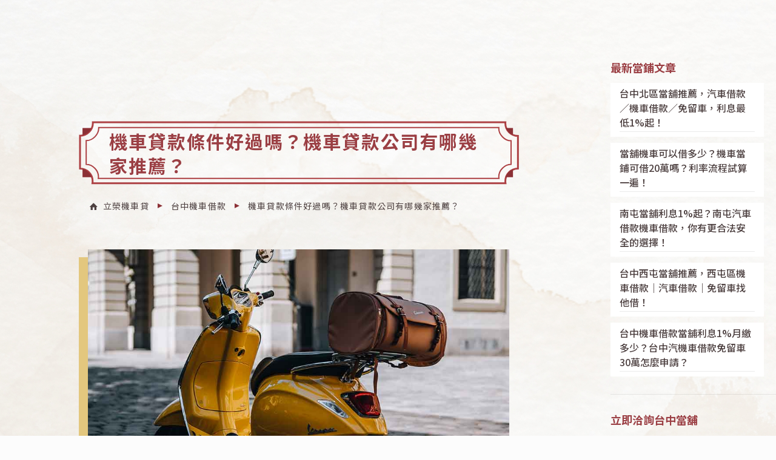

--- FILE ---
content_type: text/html; charset=UTF-8
request_url: https://www.loanshop.com.tw/moto-loan-condition-company/
body_size: 49648
content:
<!DOCTYPE html>
<html lang="zh-TW" prefix="og: https://ogp.me/ns#" class="no-js " >

<head><meta charset="UTF-8" /><script>if(navigator.userAgent.match(/MSIE|Internet Explorer/i)||navigator.userAgent.match(/Trident\/7\..*?rv:11/i)){var href=document.location.href;if(!href.match(/[?&]nowprocket/)){if(href.indexOf("?")==-1){if(href.indexOf("#")==-1){document.location.href=href+"?nowprocket=1"}else{document.location.href=href.replace("#","?nowprocket=1#")}}else{if(href.indexOf("#")==-1){document.location.href=href+"&nowprocket=1"}else{document.location.href=href.replace("#","&nowprocket=1#")}}}}</script><script>class RocketLazyLoadScripts{constructor(){this.triggerEvents=["keydown","mousedown","mousemove","touchmove","touchstart","touchend","wheel"],this.userEventHandler=this._triggerListener.bind(this),this.touchStartHandler=this._onTouchStart.bind(this),this.touchMoveHandler=this._onTouchMove.bind(this),this.touchEndHandler=this._onTouchEnd.bind(this),this.clickHandler=this._onClick.bind(this),this.interceptedClicks=[],window.addEventListener("pageshow",t=>{this.persisted=t.persisted}),window.addEventListener("DOMContentLoaded",()=>{this._preconnect3rdParties()}),this.delayedScripts={normal:[],async:[],defer:[]},this.trash=[],this.allJQueries=[]}_addUserInteractionListener(t){if(document.hidden){t._triggerListener();return}this.triggerEvents.forEach(e=>window.addEventListener(e,t.userEventHandler,{passive:!0})),window.addEventListener("touchstart",t.touchStartHandler,{passive:!0}),window.addEventListener("mousedown",t.touchStartHandler),document.addEventListener("visibilitychange",t.userEventHandler)}_removeUserInteractionListener(){this.triggerEvents.forEach(t=>window.removeEventListener(t,this.userEventHandler,{passive:!0})),document.removeEventListener("visibilitychange",this.userEventHandler)}_onTouchStart(t){"HTML"!==t.target.tagName&&(window.addEventListener("touchend",this.touchEndHandler),window.addEventListener("mouseup",this.touchEndHandler),window.addEventListener("touchmove",this.touchMoveHandler,{passive:!0}),window.addEventListener("mousemove",this.touchMoveHandler),t.target.addEventListener("click",this.clickHandler),this._renameDOMAttribute(t.target,"onclick","rocket-onclick"),this._pendingClickStarted())}_onTouchMove(t){window.removeEventListener("touchend",this.touchEndHandler),window.removeEventListener("mouseup",this.touchEndHandler),window.removeEventListener("touchmove",this.touchMoveHandler,{passive:!0}),window.removeEventListener("mousemove",this.touchMoveHandler),t.target.removeEventListener("click",this.clickHandler),this._renameDOMAttribute(t.target,"rocket-onclick","onclick"),this._pendingClickFinished()}_onTouchEnd(t){window.removeEventListener("touchend",this.touchEndHandler),window.removeEventListener("mouseup",this.touchEndHandler),window.removeEventListener("touchmove",this.touchMoveHandler,{passive:!0}),window.removeEventListener("mousemove",this.touchMoveHandler)}_onClick(t){t.target.removeEventListener("click",this.clickHandler),this._renameDOMAttribute(t.target,"rocket-onclick","onclick"),this.interceptedClicks.push(t),t.preventDefault(),t.stopPropagation(),t.stopImmediatePropagation(),this._pendingClickFinished()}_replayClicks(){window.removeEventListener("touchstart",this.touchStartHandler,{passive:!0}),window.removeEventListener("mousedown",this.touchStartHandler),this.interceptedClicks.forEach(t=>{t.target.dispatchEvent(new MouseEvent("click",{view:t.view,bubbles:!0,cancelable:!0}))})}_waitForPendingClicks(){return new Promise(t=>{this._isClickPending?this._pendingClickFinished=t:t()})}_pendingClickStarted(){this._isClickPending=!0}_pendingClickFinished(){this._isClickPending=!1}_renameDOMAttribute(t,e,r){t.hasAttribute&&t.hasAttribute(e)&&(event.target.setAttribute(r,event.target.getAttribute(e)),event.target.removeAttribute(e))}_triggerListener(){this._removeUserInteractionListener(this),"loading"===document.readyState?document.addEventListener("DOMContentLoaded",this._loadEverythingNow.bind(this)):this._loadEverythingNow()}_preconnect3rdParties(){let t=[];document.querySelectorAll("script[type=rocketlazyloadscript]").forEach(e=>{if(e.hasAttribute("src")){let r=new URL(e.src).origin;r!==location.origin&&t.push({src:r,crossOrigin:e.crossOrigin||"module"===e.getAttribute("data-rocket-type")})}}),t=[...new Map(t.map(t=>[JSON.stringify(t),t])).values()],this._batchInjectResourceHints(t,"preconnect")}async _loadEverythingNow(){this.lastBreath=Date.now(),this._delayEventListeners(this),this._delayJQueryReady(this),this._handleDocumentWrite(),this._registerAllDelayedScripts(),this._preloadAllScripts(),await this._loadScriptsFromList(this.delayedScripts.normal),await this._loadScriptsFromList(this.delayedScripts.defer),await this._loadScriptsFromList(this.delayedScripts.async);try{await this._triggerDOMContentLoaded(),await this._triggerWindowLoad()}catch(t){console.error(t)}window.dispatchEvent(new Event("rocket-allScriptsLoaded")),this._waitForPendingClicks().then(()=>{this._replayClicks()}),this._emptyTrash()}_registerAllDelayedScripts(){document.querySelectorAll("script[type=rocketlazyloadscript]").forEach(t=>{t.hasAttribute("data-rocket-src")?t.hasAttribute("async")&&!1!==t.async?this.delayedScripts.async.push(t):t.hasAttribute("defer")&&!1!==t.defer||"module"===t.getAttribute("data-rocket-type")?this.delayedScripts.defer.push(t):this.delayedScripts.normal.push(t):this.delayedScripts.normal.push(t)})}async _transformScript(t){return new Promise((await this._littleBreath(),navigator.userAgent.indexOf("Firefox/")>0||""===navigator.vendor)?e=>{let r=document.createElement("script");[...t.attributes].forEach(t=>{let e=t.nodeName;"type"!==e&&("data-rocket-type"===e&&(e="type"),"data-rocket-src"===e&&(e="src"),r.setAttribute(e,t.nodeValue))}),t.text&&(r.text=t.text),r.hasAttribute("src")?(r.addEventListener("load",e),r.addEventListener("error",e)):(r.text=t.text,e());try{t.parentNode.replaceChild(r,t)}catch(i){e()}}:async e=>{function r(){t.setAttribute("data-rocket-status","failed"),e()}try{let i=t.getAttribute("data-rocket-type"),n=t.getAttribute("data-rocket-src");t.text,i?(t.type=i,t.removeAttribute("data-rocket-type")):t.removeAttribute("type"),t.addEventListener("load",function r(){t.setAttribute("data-rocket-status","executed"),e()}),t.addEventListener("error",r),n?(t.removeAttribute("data-rocket-src"),t.src=n):t.src="data:text/javascript;base64,"+window.btoa(unescape(encodeURIComponent(t.text)))}catch(s){r()}})}async _loadScriptsFromList(t){let e=t.shift();return e&&e.isConnected?(await this._transformScript(e),this._loadScriptsFromList(t)):Promise.resolve()}_preloadAllScripts(){this._batchInjectResourceHints([...this.delayedScripts.normal,...this.delayedScripts.defer,...this.delayedScripts.async],"preload")}_batchInjectResourceHints(t,e){var r=document.createDocumentFragment();t.forEach(t=>{let i=t.getAttribute&&t.getAttribute("data-rocket-src")||t.src;if(i){let n=document.createElement("link");n.href=i,n.rel=e,"preconnect"!==e&&(n.as="script"),t.getAttribute&&"module"===t.getAttribute("data-rocket-type")&&(n.crossOrigin=!0),t.crossOrigin&&(n.crossOrigin=t.crossOrigin),t.integrity&&(n.integrity=t.integrity),r.appendChild(n),this.trash.push(n)}}),document.head.appendChild(r)}_delayEventListeners(t){let e={};function r(t,r){!function t(r){!e[r]&&(e[r]={originalFunctions:{add:r.addEventListener,remove:r.removeEventListener},eventsToRewrite:[]},r.addEventListener=function(){arguments[0]=i(arguments[0]),e[r].originalFunctions.add.apply(r,arguments)},r.removeEventListener=function(){arguments[0]=i(arguments[0]),e[r].originalFunctions.remove.apply(r,arguments)});function i(t){return e[r].eventsToRewrite.indexOf(t)>=0?"rocket-"+t:t}}(t),e[t].eventsToRewrite.push(r)}function i(t,e){let r=t[e];Object.defineProperty(t,e,{get:()=>r||function(){},set(i){t["rocket"+e]=r=i}})}r(document,"DOMContentLoaded"),r(window,"DOMContentLoaded"),r(window,"load"),r(window,"pageshow"),r(document,"readystatechange"),i(document,"onreadystatechange"),i(window,"onload"),i(window,"onpageshow")}_delayJQueryReady(t){let e;function r(r){if(r&&r.fn&&!t.allJQueries.includes(r)){r.fn.ready=r.fn.init.prototype.ready=function(e){return t.domReadyFired?e.bind(document)(r):document.addEventListener("rocket-DOMContentLoaded",()=>e.bind(document)(r)),r([])};let i=r.fn.on;r.fn.on=r.fn.init.prototype.on=function(){if(this[0]===window){function t(t){return t.split(" ").map(t=>"load"===t||0===t.indexOf("load.")?"rocket-jquery-load":t).join(" ")}"string"==typeof arguments[0]||arguments[0]instanceof String?arguments[0]=t(arguments[0]):"object"==typeof arguments[0]&&Object.keys(arguments[0]).forEach(e=>{delete Object.assign(arguments[0],{[t(e)]:arguments[0][e]})[e]})}return i.apply(this,arguments),this},t.allJQueries.push(r)}e=r}r(window.jQuery),Object.defineProperty(window,"jQuery",{get:()=>e,set(t){r(t)}})}async _triggerDOMContentLoaded(){this.domReadyFired=!0,await this._littleBreath(),document.dispatchEvent(new Event("rocket-DOMContentLoaded")),await this._littleBreath(),window.dispatchEvent(new Event("rocket-DOMContentLoaded")),await this._littleBreath(),document.dispatchEvent(new Event("rocket-readystatechange")),await this._littleBreath(),document.rocketonreadystatechange&&document.rocketonreadystatechange()}async _triggerWindowLoad(){await this._littleBreath(),window.dispatchEvent(new Event("rocket-load")),await this._littleBreath(),window.rocketonload&&window.rocketonload(),await this._littleBreath(),this.allJQueries.forEach(t=>t(window).trigger("rocket-jquery-load")),await this._littleBreath();let t=new Event("rocket-pageshow");t.persisted=this.persisted,window.dispatchEvent(t),await this._littleBreath(),window.rocketonpageshow&&window.rocketonpageshow({persisted:this.persisted})}_handleDocumentWrite(){let t=new Map;document.write=document.writeln=function(e){let r=document.currentScript;r||console.error("WPRocket unable to document.write this: "+e);let i=document.createRange(),n=r.parentElement,s=t.get(r);void 0===s&&(s=r.nextSibling,t.set(r,s));let a=document.createDocumentFragment();i.setStart(a,0),a.appendChild(i.createContextualFragment(e)),n.insertBefore(a,s)}}async _littleBreath(){Date.now()-this.lastBreath>45&&(await this._requestAnimFrame(),this.lastBreath=Date.now())}async _requestAnimFrame(){return document.hidden?new Promise(t=>setTimeout(t)):new Promise(t=>requestAnimationFrame(t))}_emptyTrash(){this.trash.forEach(t=>t.remove())}static run(){let t=new RocketLazyLoadScripts;t._addUserInteractionListener(t)}}RocketLazyLoadScripts.run();</script>


<!-- Google Tag Manager -->
<script type="rocketlazyloadscript">(function(w,d,s,l,i){w[l]=w[l]||[];w[l].push({'gtm.start':
new Date().getTime(),event:'gtm.js'});var f=d.getElementsByTagName(s)[0],
j=d.createElement(s),dl=l!='dataLayer'?'&l='+l:'';j.async=true;j.src=
'https://www.googletagmanager.com/gtm.js?id='+i+dl;f.parentNode.insertBefore(j,f);
})(window,document,'script','dataLayer','GTM-M79Z4Q2');</script>
<!-- End Google Tag Manager -->
<meta name="google-site-verification" content="X2Dp1LEvjVj2zjnh9Pj-MMRC8nvyhrRPMEiuEbvYYyw" />	<style>img:is([sizes="auto" i], [sizes^="auto," i]) { contain-intrinsic-size: 3000px 1500px }</style>
	<meta name="format-detection" content="telephone=no">
<meta name="viewport" content="width=device-width, initial-scale=1, maximum-scale=1" />
<link rel="shortcut icon" href="https://www.loanshop.com.tw/wp-content/uploads/2023/05/favicon-1.png" type="image/x-icon" />
<meta name="theme-color" content="#ffffff" media="(prefers-color-scheme: light)">
<meta name="theme-color" content="#ffffff" media="(prefers-color-scheme: dark)">

<!-- Search Engine Optimization by Rank Math PRO - https://s.rankmath.com/home -->
<title>機車貸款條件好過嗎？機車貸款公司有哪幾家推薦？ - 立榮機車貸</title><link rel="preload" as="style" href="https://fonts.googleapis.com/css?family=Noto%20Sans%20TC%3A1%2C300%2C400%2C400italic%2C500%2C700%2C700italic%7CNoto%20Sans%20TC%3A400%2C500&#038;display=swap" /><link rel="stylesheet" href="https://fonts.googleapis.com/css?family=Noto%20Sans%20TC%3A1%2C300%2C400%2C400italic%2C500%2C700%2C700italic%7CNoto%20Sans%20TC%3A400%2C500&#038;display=swap" media="print" onload="this.media='all'" /><noscript><link rel="stylesheet" href="https://fonts.googleapis.com/css?family=Noto%20Sans%20TC%3A1%2C300%2C400%2C400italic%2C500%2C700%2C700italic%7CNoto%20Sans%20TC%3A400%2C500&#038;display=swap" /></noscript>
<meta name="description" content="機車貸款好過嗎？台灣人普遍都有一輛機車，而申請機車貸款條件容易達成，且不限制機車品牌、c.c.數、重機或輕型機車，條件符合的話當抵押品的機車仍可使用，貸款過件機率高，機車貸款查詢信用有瑕疵也能貸款，審核以及撥款速度快，適合臨時緊急需要用錢的人。"/>
<meta name="robots" content="follow, index, max-snippet:-1, max-video-preview:-1, max-image-preview:large"/>
<link rel="canonical" href="https://www.loanshop.com.tw/moto-loan-condition-company/" />
<meta property="og:locale" content="zh_TW" />
<meta property="og:type" content="article" />
<meta property="og:title" content="機車貸款條件好過嗎？機車貸款公司有哪幾家推薦？ - 立榮機車貸" />
<meta property="og:description" content="機車貸款好過嗎？台灣人普遍都有一輛機車，而申請機車貸款條件容易達成，且不限制機車品牌、c.c.數、重機或輕型機車，條件符合的話當抵押品的機車仍可使用，貸款過件機率高，機車貸款查詢信用有瑕疵也能貸款，審核以及撥款速度快，適合臨時緊急需要用錢的人。" />
<meta property="og:url" content="https://www.loanshop.com.tw/moto-loan-condition-company/" />
<meta property="og:site_name" content="立榮機車貸" />
<meta property="article:section" content="機車借款" />
<meta property="og:image" content="https://www.loanshop.com.tw/wp-content/uploads/2021/10/moto-loan-condition-company.jpg" />
<meta property="og:image:secure_url" content="https://www.loanshop.com.tw/wp-content/uploads/2021/10/moto-loan-condition-company.jpg" />
<meta property="og:image:width" content="960" />
<meta property="og:image:height" content="640" />
<meta property="og:image:alt" content="機車貸款條件好過嗎？機車貸款公司有哪幾家推薦？" />
<meta property="og:image:type" content="image/jpeg" />
<meta property="article:published_time" content="2021-10-05T18:40:00+08:00" />
<meta name="twitter:card" content="summary_large_image" />
<meta name="twitter:title" content="機車貸款條件好過嗎？機車貸款公司有哪幾家推薦？ - 立榮機車貸" />
<meta name="twitter:description" content="機車貸款好過嗎？台灣人普遍都有一輛機車，而申請機車貸款條件容易達成，且不限制機車品牌、c.c.數、重機或輕型機車，條件符合的話當抵押品的機車仍可使用，貸款過件機率高，機車貸款查詢信用有瑕疵也能貸款，審核以及撥款速度快，適合臨時緊急需要用錢的人。" />
<meta name="twitter:image" content="https://www.loanshop.com.tw/wp-content/uploads/2021/10/moto-loan-condition-company.jpg" />
<meta name="twitter:label1" content="Written by" />
<meta name="twitter:data1" content="ARNO" />
<meta name="twitter:label2" content="Time to read" />
<meta name="twitter:data2" content="Less than a minute" />
<script type="application/ld+json" class="rank-math-schema-pro">{"@context":"https://schema.org","@graph":[{"@type":"Organization","@id":"https://www.loanshop.com.tw/#organization","name":"\u7acb\u69ae\u6a5f\u8eca\u8cb8","url":"https://www.loanshop.com.tw"},{"@type":"WebSite","@id":"https://www.loanshop.com.tw/#website","url":"https://www.loanshop.com.tw","name":"\u7acb\u69ae\u6a5f\u8eca\u8cb8","publisher":{"@id":"https://www.loanshop.com.tw/#organization"},"inLanguage":"zh-TW"},{"@type":"ImageObject","@id":"https://www.loanshop.com.tw/wp-content/uploads/2021/10/moto-loan-condition-company.jpg","url":"https://www.loanshop.com.tw/wp-content/uploads/2021/10/moto-loan-condition-company.jpg","width":"960","height":"640","caption":"\u6a5f\u8eca\u8cb8\u6b3e\u689d\u4ef6\u597d\u904e\u55ce\uff1f\u6a5f\u8eca\u8cb8\u6b3e\u516c\u53f8\u6709\u54ea\u5e7e\u5bb6\u63a8\u85a6\uff1f","inLanguage":"zh-TW"},{"@type":"WebPage","@id":"https://www.loanshop.com.tw/moto-loan-condition-company/#webpage","url":"https://www.loanshop.com.tw/moto-loan-condition-company/","name":"\u6a5f\u8eca\u8cb8\u6b3e\u689d\u4ef6\u597d\u904e\u55ce\uff1f\u6a5f\u8eca\u8cb8\u6b3e\u516c\u53f8\u6709\u54ea\u5e7e\u5bb6\u63a8\u85a6\uff1f - \u7acb\u69ae\u6a5f\u8eca\u8cb8","datePublished":"2021-10-05T18:40:00+08:00","dateModified":"2021-10-05T18:40:00+08:00","isPartOf":{"@id":"https://www.loanshop.com.tw/#website"},"primaryImageOfPage":{"@id":"https://www.loanshop.com.tw/wp-content/uploads/2021/10/moto-loan-condition-company.jpg"},"inLanguage":"zh-TW"},{"@type":"Person","@id":"https://www.loanshop.com.tw/author/bokai/","name":"ARNO","url":"https://www.loanshop.com.tw/author/bokai/","image":{"@type":"ImageObject","@id":"https://secure.gravatar.com/avatar/3ebd8bdf06425132830a678400aa99246a4210bfa03c8d3be7ca8ac642f0429f?s=96&amp;d=mm&amp;r=g","url":"https://secure.gravatar.com/avatar/3ebd8bdf06425132830a678400aa99246a4210bfa03c8d3be7ca8ac642f0429f?s=96&amp;d=mm&amp;r=g","caption":"ARNO","inLanguage":"zh-TW"},"sameAs":["https://www.loanshop.com.tw"],"worksFor":{"@id":"https://www.loanshop.com.tw/#organization"}},{"@type":"BlogPosting","headline":"\u6a5f\u8eca\u8cb8\u6b3e\u689d\u4ef6\u597d\u904e\u55ce\uff1f\u6a5f\u8eca\u8cb8\u6b3e\u516c\u53f8\u6709\u54ea\u5e7e\u5bb6\u63a8\u85a6\uff1f - \u7acb\u69ae\u6a5f\u8eca\u8cb8","keywords":"\u6a5f\u8eca\u8cb8\u6b3e\u689d\u4ef6,\u6a5f\u8eca\u8cb8\u6b3e\u516c\u53f8","datePublished":"2021-10-05T18:40:00+08:00","dateModified":"2021-10-05T18:40:00+08:00","articleSection":"\u6a5f\u8eca\u501f\u6b3e, \u7576\u92ea\u77e5\u8b58","author":{"@id":"https://www.loanshop.com.tw/author/bokai/","name":"ARNO"},"publisher":{"@id":"https://www.loanshop.com.tw/#organization"},"description":"\u6a5f\u8eca\u8cb8\u6b3e\u597d\u904e\u55ce\uff1f\u53f0\u7063\u4eba\u666e\u904d\u90fd\u6709\u4e00\u8f1b\u6a5f\u8eca\uff0c\u800c\u7533\u8acb\u6a5f\u8eca\u8cb8\u6b3e\u689d\u4ef6\u5bb9\u6613\u9054\u6210\uff0c\u4e14\u4e0d\u9650\u5236\u6a5f\u8eca\u54c1\u724c\u3001c.c.\u6578\u3001\u91cd\u6a5f\u6216\u8f15\u578b\u6a5f\u8eca\uff0c\u689d\u4ef6\u7b26\u5408\u7684\u8a71\u7576\u62b5\u62bc\u54c1\u7684\u6a5f\u8eca\u4ecd\u53ef\u4f7f\u7528\uff0c\u8cb8\u6b3e\u904e\u4ef6\u6a5f\u7387\u9ad8\uff0c\u6a5f\u8eca\u8cb8\u6b3e\u67e5\u8a62\u4fe1\u7528\u6709\u7455\u75b5\u4e5f\u80fd\u8cb8\u6b3e\uff0c\u5be9\u6838\u4ee5\u53ca\u64a5\u6b3e\u901f\u5ea6\u5feb\uff0c\u9069\u5408\u81e8\u6642\u7dca\u6025\u9700\u8981\u7528\u9322\u7684\u4eba\u3002","name":"\u6a5f\u8eca\u8cb8\u6b3e\u689d\u4ef6\u597d\u904e\u55ce\uff1f\u6a5f\u8eca\u8cb8\u6b3e\u516c\u53f8\u6709\u54ea\u5e7e\u5bb6\u63a8\u85a6\uff1f - \u7acb\u69ae\u6a5f\u8eca\u8cb8","@id":"https://www.loanshop.com.tw/moto-loan-condition-company/#richSnippet","isPartOf":{"@id":"https://www.loanshop.com.tw/moto-loan-condition-company/#webpage"},"image":{"@id":"https://www.loanshop.com.tw/wp-content/uploads/2021/10/moto-loan-condition-company.jpg"},"inLanguage":"zh-TW","mainEntityOfPage":{"@id":"https://www.loanshop.com.tw/moto-loan-condition-company/#webpage"}}]}</script>
<!-- /Rank Math WordPress SEO plugin -->

<link rel='dns-prefetch' href='//fonts.googleapis.com' />
<link href='https://fonts.gstatic.com' crossorigin rel='preconnect' />
<link rel="alternate" type="application/rss+xml" title="訂閱《立榮機車貸》&raquo; 資訊提供" href="https://www.loanshop.com.tw/feed/" />
<link rel="alternate" type="application/rss+xml" title="訂閱《立榮機車貸》&raquo; 留言的資訊提供" href="https://www.loanshop.com.tw/comments/feed/" />
<style id='wp-emoji-styles-inline-css' type='text/css'>

	img.wp-smiley, img.emoji {
		display: inline !important;
		border: none !important;
		box-shadow: none !important;
		height: 1em !important;
		width: 1em !important;
		margin: 0 0.07em !important;
		vertical-align: -0.1em !important;
		background: none !important;
		padding: 0 !important;
	}
</style>
<link rel='stylesheet' id='wp-block-library-css' href='https://www.loanshop.com.tw/wp-includes/css/dist/block-library/style.min.css?ver=6.8.3' type='text/css' media='all' />
<style id='classic-theme-styles-inline-css' type='text/css'>
/*! This file is auto-generated */
.wp-block-button__link{color:#fff;background-color:#32373c;border-radius:9999px;box-shadow:none;text-decoration:none;padding:calc(.667em + 2px) calc(1.333em + 2px);font-size:1.125em}.wp-block-file__button{background:#32373c;color:#fff;text-decoration:none}
</style>
<link rel='stylesheet' id='safe-svg-block-frontend-css' href='https://www.loanshop.com.tw/wp-content/plugins/safe-svg//dist/safe-svg-block-frontend.css?ver=2.1.0' type='text/css' media='all' />
<style id='global-styles-inline-css' type='text/css'>
:root{--wp--preset--aspect-ratio--square: 1;--wp--preset--aspect-ratio--4-3: 4/3;--wp--preset--aspect-ratio--3-4: 3/4;--wp--preset--aspect-ratio--3-2: 3/2;--wp--preset--aspect-ratio--2-3: 2/3;--wp--preset--aspect-ratio--16-9: 16/9;--wp--preset--aspect-ratio--9-16: 9/16;--wp--preset--color--black: #000000;--wp--preset--color--cyan-bluish-gray: #abb8c3;--wp--preset--color--white: #ffffff;--wp--preset--color--pale-pink: #f78da7;--wp--preset--color--vivid-red: #cf2e2e;--wp--preset--color--luminous-vivid-orange: #ff6900;--wp--preset--color--luminous-vivid-amber: #fcb900;--wp--preset--color--light-green-cyan: #7bdcb5;--wp--preset--color--vivid-green-cyan: #00d084;--wp--preset--color--pale-cyan-blue: #8ed1fc;--wp--preset--color--vivid-cyan-blue: #0693e3;--wp--preset--color--vivid-purple: #9b51e0;--wp--preset--gradient--vivid-cyan-blue-to-vivid-purple: linear-gradient(135deg,rgba(6,147,227,1) 0%,rgb(155,81,224) 100%);--wp--preset--gradient--light-green-cyan-to-vivid-green-cyan: linear-gradient(135deg,rgb(122,220,180) 0%,rgb(0,208,130) 100%);--wp--preset--gradient--luminous-vivid-amber-to-luminous-vivid-orange: linear-gradient(135deg,rgba(252,185,0,1) 0%,rgba(255,105,0,1) 100%);--wp--preset--gradient--luminous-vivid-orange-to-vivid-red: linear-gradient(135deg,rgba(255,105,0,1) 0%,rgb(207,46,46) 100%);--wp--preset--gradient--very-light-gray-to-cyan-bluish-gray: linear-gradient(135deg,rgb(238,238,238) 0%,rgb(169,184,195) 100%);--wp--preset--gradient--cool-to-warm-spectrum: linear-gradient(135deg,rgb(74,234,220) 0%,rgb(151,120,209) 20%,rgb(207,42,186) 40%,rgb(238,44,130) 60%,rgb(251,105,98) 80%,rgb(254,248,76) 100%);--wp--preset--gradient--blush-light-purple: linear-gradient(135deg,rgb(255,206,236) 0%,rgb(152,150,240) 100%);--wp--preset--gradient--blush-bordeaux: linear-gradient(135deg,rgb(254,205,165) 0%,rgb(254,45,45) 50%,rgb(107,0,62) 100%);--wp--preset--gradient--luminous-dusk: linear-gradient(135deg,rgb(255,203,112) 0%,rgb(199,81,192) 50%,rgb(65,88,208) 100%);--wp--preset--gradient--pale-ocean: linear-gradient(135deg,rgb(255,245,203) 0%,rgb(182,227,212) 50%,rgb(51,167,181) 100%);--wp--preset--gradient--electric-grass: linear-gradient(135deg,rgb(202,248,128) 0%,rgb(113,206,126) 100%);--wp--preset--gradient--midnight: linear-gradient(135deg,rgb(2,3,129) 0%,rgb(40,116,252) 100%);--wp--preset--font-size--small: 13px;--wp--preset--font-size--medium: 20px;--wp--preset--font-size--large: 36px;--wp--preset--font-size--x-large: 42px;--wp--preset--spacing--20: 0.44rem;--wp--preset--spacing--30: 0.67rem;--wp--preset--spacing--40: 1rem;--wp--preset--spacing--50: 1.5rem;--wp--preset--spacing--60: 2.25rem;--wp--preset--spacing--70: 3.38rem;--wp--preset--spacing--80: 5.06rem;--wp--preset--shadow--natural: 6px 6px 9px rgba(0, 0, 0, 0.2);--wp--preset--shadow--deep: 12px 12px 50px rgba(0, 0, 0, 0.4);--wp--preset--shadow--sharp: 6px 6px 0px rgba(0, 0, 0, 0.2);--wp--preset--shadow--outlined: 6px 6px 0px -3px rgba(255, 255, 255, 1), 6px 6px rgba(0, 0, 0, 1);--wp--preset--shadow--crisp: 6px 6px 0px rgba(0, 0, 0, 1);}:where(.is-layout-flex){gap: 0.5em;}:where(.is-layout-grid){gap: 0.5em;}body .is-layout-flex{display: flex;}.is-layout-flex{flex-wrap: wrap;align-items: center;}.is-layout-flex > :is(*, div){margin: 0;}body .is-layout-grid{display: grid;}.is-layout-grid > :is(*, div){margin: 0;}:where(.wp-block-columns.is-layout-flex){gap: 2em;}:where(.wp-block-columns.is-layout-grid){gap: 2em;}:where(.wp-block-post-template.is-layout-flex){gap: 1.25em;}:where(.wp-block-post-template.is-layout-grid){gap: 1.25em;}.has-black-color{color: var(--wp--preset--color--black) !important;}.has-cyan-bluish-gray-color{color: var(--wp--preset--color--cyan-bluish-gray) !important;}.has-white-color{color: var(--wp--preset--color--white) !important;}.has-pale-pink-color{color: var(--wp--preset--color--pale-pink) !important;}.has-vivid-red-color{color: var(--wp--preset--color--vivid-red) !important;}.has-luminous-vivid-orange-color{color: var(--wp--preset--color--luminous-vivid-orange) !important;}.has-luminous-vivid-amber-color{color: var(--wp--preset--color--luminous-vivid-amber) !important;}.has-light-green-cyan-color{color: var(--wp--preset--color--light-green-cyan) !important;}.has-vivid-green-cyan-color{color: var(--wp--preset--color--vivid-green-cyan) !important;}.has-pale-cyan-blue-color{color: var(--wp--preset--color--pale-cyan-blue) !important;}.has-vivid-cyan-blue-color{color: var(--wp--preset--color--vivid-cyan-blue) !important;}.has-vivid-purple-color{color: var(--wp--preset--color--vivid-purple) !important;}.has-black-background-color{background-color: var(--wp--preset--color--black) !important;}.has-cyan-bluish-gray-background-color{background-color: var(--wp--preset--color--cyan-bluish-gray) !important;}.has-white-background-color{background-color: var(--wp--preset--color--white) !important;}.has-pale-pink-background-color{background-color: var(--wp--preset--color--pale-pink) !important;}.has-vivid-red-background-color{background-color: var(--wp--preset--color--vivid-red) !important;}.has-luminous-vivid-orange-background-color{background-color: var(--wp--preset--color--luminous-vivid-orange) !important;}.has-luminous-vivid-amber-background-color{background-color: var(--wp--preset--color--luminous-vivid-amber) !important;}.has-light-green-cyan-background-color{background-color: var(--wp--preset--color--light-green-cyan) !important;}.has-vivid-green-cyan-background-color{background-color: var(--wp--preset--color--vivid-green-cyan) !important;}.has-pale-cyan-blue-background-color{background-color: var(--wp--preset--color--pale-cyan-blue) !important;}.has-vivid-cyan-blue-background-color{background-color: var(--wp--preset--color--vivid-cyan-blue) !important;}.has-vivid-purple-background-color{background-color: var(--wp--preset--color--vivid-purple) !important;}.has-black-border-color{border-color: var(--wp--preset--color--black) !important;}.has-cyan-bluish-gray-border-color{border-color: var(--wp--preset--color--cyan-bluish-gray) !important;}.has-white-border-color{border-color: var(--wp--preset--color--white) !important;}.has-pale-pink-border-color{border-color: var(--wp--preset--color--pale-pink) !important;}.has-vivid-red-border-color{border-color: var(--wp--preset--color--vivid-red) !important;}.has-luminous-vivid-orange-border-color{border-color: var(--wp--preset--color--luminous-vivid-orange) !important;}.has-luminous-vivid-amber-border-color{border-color: var(--wp--preset--color--luminous-vivid-amber) !important;}.has-light-green-cyan-border-color{border-color: var(--wp--preset--color--light-green-cyan) !important;}.has-vivid-green-cyan-border-color{border-color: var(--wp--preset--color--vivid-green-cyan) !important;}.has-pale-cyan-blue-border-color{border-color: var(--wp--preset--color--pale-cyan-blue) !important;}.has-vivid-cyan-blue-border-color{border-color: var(--wp--preset--color--vivid-cyan-blue) !important;}.has-vivid-purple-border-color{border-color: var(--wp--preset--color--vivid-purple) !important;}.has-vivid-cyan-blue-to-vivid-purple-gradient-background{background: var(--wp--preset--gradient--vivid-cyan-blue-to-vivid-purple) !important;}.has-light-green-cyan-to-vivid-green-cyan-gradient-background{background: var(--wp--preset--gradient--light-green-cyan-to-vivid-green-cyan) !important;}.has-luminous-vivid-amber-to-luminous-vivid-orange-gradient-background{background: var(--wp--preset--gradient--luminous-vivid-amber-to-luminous-vivid-orange) !important;}.has-luminous-vivid-orange-to-vivid-red-gradient-background{background: var(--wp--preset--gradient--luminous-vivid-orange-to-vivid-red) !important;}.has-very-light-gray-to-cyan-bluish-gray-gradient-background{background: var(--wp--preset--gradient--very-light-gray-to-cyan-bluish-gray) !important;}.has-cool-to-warm-spectrum-gradient-background{background: var(--wp--preset--gradient--cool-to-warm-spectrum) !important;}.has-blush-light-purple-gradient-background{background: var(--wp--preset--gradient--blush-light-purple) !important;}.has-blush-bordeaux-gradient-background{background: var(--wp--preset--gradient--blush-bordeaux) !important;}.has-luminous-dusk-gradient-background{background: var(--wp--preset--gradient--luminous-dusk) !important;}.has-pale-ocean-gradient-background{background: var(--wp--preset--gradient--pale-ocean) !important;}.has-electric-grass-gradient-background{background: var(--wp--preset--gradient--electric-grass) !important;}.has-midnight-gradient-background{background: var(--wp--preset--gradient--midnight) !important;}.has-small-font-size{font-size: var(--wp--preset--font-size--small) !important;}.has-medium-font-size{font-size: var(--wp--preset--font-size--medium) !important;}.has-large-font-size{font-size: var(--wp--preset--font-size--large) !important;}.has-x-large-font-size{font-size: var(--wp--preset--font-size--x-large) !important;}
:where(.wp-block-post-template.is-layout-flex){gap: 1.25em;}:where(.wp-block-post-template.is-layout-grid){gap: 1.25em;}
:where(.wp-block-columns.is-layout-flex){gap: 2em;}:where(.wp-block-columns.is-layout-grid){gap: 2em;}
:root :where(.wp-block-pullquote){font-size: 1.5em;line-height: 1.6;}
</style>
<link rel='stylesheet' id='mfn-be-css' href='https://www.loanshop.com.tw/wp-content/themes/betheme/css/be.css?ver=26.7.4' type='text/css' media='all' />
<link rel='stylesheet' id='mfn-animations-css' href='https://www.loanshop.com.tw/wp-content/themes/betheme/assets/animations/animations.min.css?ver=26.7.4' type='text/css' media='all' />
<link rel='stylesheet' id='mfn-font-awesome-css' href='https://www.loanshop.com.tw/wp-content/themes/betheme/fonts/fontawesome/fontawesome.css?ver=26.7.4' type='text/css' media='all' />
<link rel='stylesheet' id='mfn-jplayer-css' href='https://www.loanshop.com.tw/wp-content/themes/betheme/assets/jplayer/css/jplayer.blue.monday.min.css?ver=26.7.4' type='text/css' media='all' />
<link rel='stylesheet' id='mfn-responsive-css' href='https://www.loanshop.com.tw/wp-content/themes/betheme/css/responsive.css?ver=26.7.4' type='text/css' media='all' />


<style id='mfn-dynamic-inline-css' type='text/css'>
#Footer{background-image:url(https://www.loanshop.com.tw/wp-content/uploads/2021/03/footer-bg.jpg);background-repeat:no-repeat;background-position:center top;background-size:cover}
html{background-color:#FCFCFC}#Wrapper,#Content,.mfn-popup .mfn-popup-content,.mfn-off-canvas-sidebar .mfn-off-canvas-content-wrapper,.mfn-cart-holder,.mfn-header-login,#Top_bar .search_wrapper,#Top_bar .top_bar_right .mfn-live-search-box,.column_livesearch .mfn-live-search-wrapper,.column_livesearch .mfn-live-search-box{background-color:#FCFCFC}body:not(.template-slider) #Header{min-height:0px}body.header-below:not(.template-slider) #Header{padding-top:0px}body,button,span.date_label,.timeline_items li h3 span,input[type="submit"],input[type="reset"],input[type="button"],input[type="date"],input[type="text"],input[type="password"],input[type="tel"],input[type="email"],textarea,select,.offer_li .title h3,.mfn-menu-item-megamenu{font-family:"Noto Sans TC",-apple-system,BlinkMacSystemFont,"Segoe UI",Roboto,Oxygen-Sans,Ubuntu,Cantarell,"Helvetica Neue",sans-serif}#menu > ul > li > a,a.action_button,#overlay-menu ul li a{font-family:"Noto Sans TC",-apple-system,BlinkMacSystemFont,"Segoe UI",Roboto,Oxygen-Sans,Ubuntu,Cantarell,"Helvetica Neue",sans-serif}#Subheader .title{font-family:"Noto Sans TC",-apple-system,BlinkMacSystemFont,"Segoe UI",Roboto,Oxygen-Sans,Ubuntu,Cantarell,"Helvetica Neue",sans-serif}h1,h2,h3,h4,.text-logo #logo{font-family:"Noto Sans TC",-apple-system,BlinkMacSystemFont,"Segoe UI",Roboto,Oxygen-Sans,Ubuntu,Cantarell,"Helvetica Neue",sans-serif}h5,h6{font-family:"Noto Sans TC",-apple-system,BlinkMacSystemFont,"Segoe UI",Roboto,Oxygen-Sans,Ubuntu,Cantarell,"Helvetica Neue",sans-serif}blockquote{font-family:"Noto Sans TC",-apple-system,BlinkMacSystemFont,"Segoe UI",Roboto,Oxygen-Sans,Ubuntu,Cantarell,"Helvetica Neue",sans-serif}.chart_box .chart .num,.counter .desc_wrapper .number-wrapper,.how_it_works .image .number,.pricing-box .plan-header .price,.quick_fact .number-wrapper,.woocommerce .product div.entry-summary .price{font-family:"Noto Sans TC",-apple-system,BlinkMacSystemFont,"Segoe UI",Roboto,Oxygen-Sans,Ubuntu,Cantarell,"Helvetica Neue",sans-serif}body,.mfn-menu-item-megamenu{font-size:16px;line-height:24px;font-weight:500;letter-spacing:0px}.big{font-size:18px;line-height:28px;font-weight:500;letter-spacing:0px}#menu > ul > li > a,a.action_button,#overlay-menu ul li a{font-size:18px;font-weight:500;letter-spacing:1px}#overlay-menu ul li a{line-height:27px}#Subheader .title{font-size:30px;line-height:35px;font-weight:400;letter-spacing:1px;font-style:italic}h1,.text-logo #logo{font-size:24px;line-height:35px;font-weight:600;letter-spacing:3px}h2{font-size:38px;line-height:48px;font-weight:600;letter-spacing:3px}h3,.woocommerce ul.products li.product h3,.woocommerce #customer_login h2{font-size:26px;line-height:34px;font-weight:600;letter-spacing:0px}h4,.woocommerce .woocommerce-order-details__title,.woocommerce .wc-bacs-bank-details-heading,.woocommerce .woocommerce-customer-details h2{font-size:21px;line-height:25px;font-weight:500;letter-spacing:0px}h5{font-size:18px;line-height:28px;font-weight:300;letter-spacing:0px}h6{font-size:14px;line-height:25px;font-weight:400;letter-spacing:0px}#Intro .intro-title{font-size:70px;line-height:70px;font-weight:400;letter-spacing:0px}@media only screen and (min-width:768px) and (max-width:959px){body,.mfn-menu-item-megamenu{font-size:14px;line-height:20px;font-weight:500;letter-spacing:0px}.big{font-size:15px;line-height:24px;font-weight:500;letter-spacing:0px}#menu > ul > li > a,a.action_button,#overlay-menu ul li a{font-size:15px;font-weight:500;letter-spacing:1px}#overlay-menu ul li a{line-height:22.5px}#Subheader .title{font-size:26px;line-height:30px;font-weight:400;letter-spacing:1px;font-style:italic}h1,.text-logo #logo{font-size:20px;line-height:30px;font-weight:600;letter-spacing:3px}h2{font-size:32px;line-height:41px;font-weight:600;letter-spacing:3px}h3,.woocommerce ul.products li.product h3,.woocommerce #customer_login h2{font-size:22px;line-height:29px;font-weight:600;letter-spacing:0px}h4,.woocommerce .woocommerce-order-details__title,.woocommerce .wc-bacs-bank-details-heading,.woocommerce .woocommerce-customer-details h2{font-size:18px;line-height:21px;font-weight:500;letter-spacing:0px}h5{font-size:15px;line-height:24px;font-weight:300;letter-spacing:0px}h6{font-size:13px;line-height:21px;font-weight:400;letter-spacing:0px}#Intro .intro-title{font-size:60px;line-height:60px;font-weight:400;letter-spacing:0px}blockquote{font-size:15px}.chart_box .chart .num{font-size:45px;line-height:45px}.counter .desc_wrapper .number-wrapper{font-size:45px;line-height:45px}.counter .desc_wrapper .title{font-size:14px;line-height:18px}.faq .question .title{font-size:14px}.fancy_heading .title{font-size:38px;line-height:38px}.offer .offer_li .desc_wrapper .title h3{font-size:32px;line-height:32px}.offer_thumb_ul li.offer_thumb_li .desc_wrapper .title h3{font-size:32px;line-height:32px}.pricing-box .plan-header h2{font-size:27px;line-height:27px}.pricing-box .plan-header .price > span{font-size:40px;line-height:40px}.pricing-box .plan-header .price sup.currency{font-size:18px;line-height:18px}.pricing-box .plan-header .price sup.period{font-size:14px;line-height:14px}.quick_fact .number-wrapper{font-size:80px;line-height:80px}.trailer_box .desc h2{font-size:27px;line-height:27px}.widget > h3{font-size:17px;line-height:20px}}@media only screen and (min-width:480px) and (max-width:767px){body,.mfn-menu-item-megamenu{font-size:13px;line-height:19px;font-weight:500;letter-spacing:0px}.big{font-size:14px;line-height:21px;font-weight:500;letter-spacing:0px}#menu > ul > li > a,a.action_button,#overlay-menu ul li a{font-size:14px;font-weight:500;letter-spacing:1px}#overlay-menu ul li a{line-height:21px}#Subheader .title{font-size:23px;line-height:26px;font-weight:400;letter-spacing:1px;font-style:italic}h1,.text-logo #logo{font-size:18px;line-height:26px;font-weight:600;letter-spacing:2px}h2{font-size:29px;line-height:36px;font-weight:600;letter-spacing:2px}h3,.woocommerce ul.products li.product h3,.woocommerce #customer_login h2{font-size:20px;line-height:26px;font-weight:600;letter-spacing:0px}h4,.woocommerce .woocommerce-order-details__title,.woocommerce .wc-bacs-bank-details-heading,.woocommerce .woocommerce-customer-details h2{font-size:16px;line-height:19px;font-weight:500;letter-spacing:0px}h5{font-size:14px;line-height:21px;font-weight:300;letter-spacing:0px}h6{font-size:13px;line-height:19px;font-weight:400;letter-spacing:0px}#Intro .intro-title{font-size:53px;line-height:53px;font-weight:400;letter-spacing:0px}blockquote{font-size:14px}.chart_box .chart .num{font-size:40px;line-height:40px}.counter .desc_wrapper .number-wrapper{font-size:40px;line-height:40px}.counter .desc_wrapper .title{font-size:13px;line-height:16px}.faq .question .title{font-size:13px}.fancy_heading .title{font-size:34px;line-height:34px}.offer .offer_li .desc_wrapper .title h3{font-size:28px;line-height:28px}.offer_thumb_ul li.offer_thumb_li .desc_wrapper .title h3{font-size:28px;line-height:28px}.pricing-box .plan-header h2{font-size:24px;line-height:24px}.pricing-box .plan-header .price > span{font-size:34px;line-height:34px}.pricing-box .plan-header .price sup.currency{font-size:16px;line-height:16px}.pricing-box .plan-header .price sup.period{font-size:13px;line-height:13px}.quick_fact .number-wrapper{font-size:70px;line-height:70px}.trailer_box .desc h2{font-size:24px;line-height:24px}.widget > h3{font-size:16px;line-height:19px}}@media only screen and (max-width:479px){body,.mfn-menu-item-megamenu{font-size:13px;line-height:19px;font-weight:500;letter-spacing:0px}.big{font-size:13px;line-height:19px;font-weight:500;letter-spacing:0px}#menu > ul > li > a,a.action_button,#overlay-menu ul li a{font-size:13px;font-weight:500;letter-spacing:1px}#overlay-menu ul li a{line-height:19.5px}#Subheader .title{font-size:18px;line-height:21px;font-weight:400;letter-spacing:1px;font-style:italic}h1,.text-logo #logo{font-size:14px;line-height:21px;font-weight:600;letter-spacing:2px}h2{font-size:23px;line-height:29px;font-weight:600;letter-spacing:2px}h3,.woocommerce ul.products li.product h3,.woocommerce #customer_login h2{font-size:16px;line-height:20px;font-weight:600;letter-spacing:0px}h4,.woocommerce .woocommerce-order-details__title,.woocommerce .wc-bacs-bank-details-heading,.woocommerce .woocommerce-customer-details h2{font-size:13px;line-height:19px;font-weight:500;letter-spacing:0px}h5{font-size:13px;line-height:19px;font-weight:300;letter-spacing:0px}h6{font-size:13px;line-height:19px;font-weight:400;letter-spacing:0px}#Intro .intro-title{font-size:42px;line-height:42px;font-weight:400;letter-spacing:0px}blockquote{font-size:13px}.chart_box .chart .num{font-size:35px;line-height:35px}.counter .desc_wrapper .number-wrapper{font-size:35px;line-height:35px}.counter .desc_wrapper .title{font-size:13px;line-height:26px}.faq .question .title{font-size:13px}.fancy_heading .title{font-size:30px;line-height:30px}.offer .offer_li .desc_wrapper .title h3{font-size:26px;line-height:26px}.offer_thumb_ul li.offer_thumb_li .desc_wrapper .title h3{font-size:26px;line-height:26px}.pricing-box .plan-header h2{font-size:21px;line-height:21px}.pricing-box .plan-header .price > span{font-size:32px;line-height:32px}.pricing-box .plan-header .price sup.currency{font-size:14px;line-height:14px}.pricing-box .plan-header .price sup.period{font-size:13px;line-height:13px}.quick_fact .number-wrapper{font-size:60px;line-height:60px}.trailer_box .desc h2{font-size:21px;line-height:21px}.widget > h3{font-size:15px;line-height:18px}}.with_aside .sidebar.columns{width:23%}.with_aside .sections_group{width:77%}.aside_both .sidebar.columns{width:18%}.aside_both .sidebar.sidebar-1{margin-left:-82%}.aside_both .sections_group{width:64%;margin-left:18%}@media only screen and (min-width:1240px){#Wrapper,.with_aside .content_wrapper{max-width:1170px}.section_wrapper,.container{max-width:1150px}.layout-boxed.header-boxed #Top_bar.is-sticky{max-width:1170px}}@media only screen and (max-width:767px){.section_wrapper,.container,.four.columns .widget-area{max-width:550px !important}}  .button-default .button,.button-flat .button,.button-round .button{background-color:#f7f7f7;color:#747474}.button-stroke .button{border-color:#f7f7f7;color:#747474}.button-stroke .button:hover{background-color:#f7f7f7;color:#fff}.button-default .button_theme,.button-default button,.button-default input[type="button"],.button-default input[type="reset"],.button-default input[type="submit"],.button-flat .button_theme,.button-flat button,.button-flat input[type="button"],.button-flat input[type="reset"],.button-flat input[type="submit"],.button-round .button_theme,.button-round button,.button-round input[type="button"],.button-round input[type="reset"],.button-round input[type="submit"],.woocommerce #respond input#submit,.woocommerce a.button:not(.default),.woocommerce button.button,.woocommerce input.button,.woocommerce #respond input#submit:hover,.woocommerce a.button:hover,.woocommerce button.button:hover,.woocommerce input.button:hover{color:#ffffff}.button-default #respond input#submit.alt.disabled,.button-default #respond input#submit.alt.disabled:hover,.button-default #respond input#submit.alt:disabled,.button-default #respond input#submit.alt:disabled:hover,.button-default #respond input#submit.alt:disabled[disabled],.button-default #respond input#submit.alt:disabled[disabled]:hover,.button-default a.button.alt.disabled,.button-default a.button.alt.disabled:hover,.button-default a.button.alt:disabled,.button-default a.button.alt:disabled:hover,.button-default a.button.alt:disabled[disabled],.button-default a.button.alt:disabled[disabled]:hover,.button-default button.button.alt.disabled,.button-default button.button.alt.disabled:hover,.button-default button.button.alt:disabled,.button-default button.button.alt:disabled:hover,.button-default button.button.alt:disabled[disabled],.button-default button.button.alt:disabled[disabled]:hover,.button-default input.button.alt.disabled,.button-default input.button.alt.disabled:hover,.button-default input.button.alt:disabled,.button-default input.button.alt:disabled:hover,.button-default input.button.alt:disabled[disabled],.button-default input.button.alt:disabled[disabled]:hover,.button-default #respond input#submit.alt,.button-default a.button.alt,.button-default button.button.alt,.button-default input.button.alt,.button-default #respond input#submit.alt:hover,.button-default a.button.alt:hover,.button-default button.button.alt:hover,.button-default input.button.alt:hover,.button-flat #respond input#submit.alt.disabled,.button-flat #respond input#submit.alt.disabled:hover,.button-flat #respond input#submit.alt:disabled,.button-flat #respond input#submit.alt:disabled:hover,.button-flat #respond input#submit.alt:disabled[disabled],.button-flat #respond input#submit.alt:disabled[disabled]:hover,.button-flat a.button.alt.disabled,.button-flat a.button.alt.disabled:hover,.button-flat a.button.alt:disabled,.button-flat a.button.alt:disabled:hover,.button-flat a.button.alt:disabled[disabled],.button-flat a.button.alt:disabled[disabled]:hover,.button-flat button.button.alt.disabled,.button-flat button.button.alt.disabled:hover,.button-flat button.button.alt:disabled,.button-flat button.button.alt:disabled:hover,.button-flat button.button.alt:disabled[disabled],.button-flat button.button.alt:disabled[disabled]:hover,.button-flat input.button.alt.disabled,.button-flat input.button.alt.disabled:hover,.button-flat input.button.alt:disabled,.button-flat input.button.alt:disabled:hover,.button-flat input.button.alt:disabled[disabled],.button-flat input.button.alt:disabled[disabled]:hover,.button-flat #respond input#submit.alt,.button-flat a.button.alt,.button-flat button.button.alt,.button-flat input.button.alt,.button-flat #respond input#submit.alt:hover,.button-flat a.button.alt:hover,.button-flat button.button.alt:hover,.button-flat input.button.alt:hover,.button-round #respond input#submit.alt.disabled,.button-round #respond input#submit.alt.disabled:hover,.button-round #respond input#submit.alt:disabled,.button-round #respond input#submit.alt:disabled:hover,.button-round #respond input#submit.alt:disabled[disabled],.button-round #respond input#submit.alt:disabled[disabled]:hover,.button-round a.button.alt.disabled,.button-round a.button.alt.disabled:hover,.button-round a.button.alt:disabled,.button-round a.button.alt:disabled:hover,.button-round a.button.alt:disabled[disabled],.button-round a.button.alt:disabled[disabled]:hover,.button-round button.button.alt.disabled,.button-round button.button.alt.disabled:hover,.button-round button.button.alt:disabled,.button-round button.button.alt:disabled:hover,.button-round button.button.alt:disabled[disabled],.button-round button.button.alt:disabled[disabled]:hover,.button-round input.button.alt.disabled,.button-round input.button.alt.disabled:hover,.button-round input.button.alt:disabled,.button-round input.button.alt:disabled:hover,.button-round input.button.alt:disabled[disabled],.button-round input.button.alt:disabled[disabled]:hover,.button-round #respond input#submit.alt,.button-round a.button.alt,.button-round button.button.alt,.button-round input.button.alt,.button-round #respond input#submit.alt:hover,.button-round a.button.alt:hover,.button-round button.button.alt:hover,.button-round input.button.alt:hover{background-color:#9b3f44;color:#ffffff}.button-stroke.woocommerce a.button:not(.default),.button-stroke .woocommerce a.button:not(.default),.button-stroke #respond input#submit.alt.disabled,.button-stroke #respond input#submit.alt.disabled:hover,.button-stroke #respond input#submit.alt:disabled,.button-stroke #respond input#submit.alt:disabled:hover,.button-stroke #respond input#submit.alt:disabled[disabled],.button-stroke #respond input#submit.alt:disabled[disabled]:hover,.button-stroke a.button.alt.disabled,.button-stroke a.button.alt.disabled:hover,.button-stroke a.button.alt:disabled,.button-stroke a.button.alt:disabled:hover,.button-stroke a.button.alt:disabled[disabled],.button-stroke a.button.alt:disabled[disabled]:hover,.button-stroke button.button.alt.disabled,.button-stroke button.button.alt.disabled:hover,.button-stroke button.button.alt:disabled,.button-stroke button.button.alt:disabled:hover,.button-stroke button.button.alt:disabled[disabled],.button-stroke button.button.alt:disabled[disabled]:hover,.button-stroke input.button.alt.disabled,.button-stroke input.button.alt.disabled:hover,.button-stroke input.button.alt:disabled,.button-stroke input.button.alt:disabled:hover,.button-stroke input.button.alt:disabled[disabled],.button-stroke input.button.alt:disabled[disabled]:hover,.button-stroke #respond input#submit.alt,.button-stroke a.button.alt,.button-stroke button.button.alt,.button-stroke input.button.alt{border-color:#9b3f44;background:none;color:#9b3f44}.button-stroke.woocommerce a.button:not(.default):hover,.button-stroke .woocommerce a.button:not(.default):hover,.button-stroke #respond input#submit.alt:hover,.button-stroke a.button.alt:hover,.button-stroke button.button.alt:hover,.button-stroke input.button.alt:hover,.button-stroke a.action_button:hover{background-color:#9b3f44;color:#ffffff}.action_button,.action_button:hover{background-color:#f7f7f7;color:#747474}.button-stroke a.action_button{border-color:#f7f7f7}.footer_button{color:#4d4040!important;background-color:transparent;box-shadow:none!important}.footer_button:after{display:none!important}.button-custom.woocommerce .button,.button-custom .button,.button-custom .action_button,.button-custom .footer_button,.button-custom button,.button-custom button.button,.button-custom input[type="button"],.button-custom input[type="reset"],.button-custom input[type="submit"],.button-custom .woocommerce #respond input#submit,.button-custom .woocommerce a.button,.button-custom .woocommerce button.button,.button-custom .woocommerce input.button{font-family:Noto Sans TC;font-size:14px;line-height:14px;font-weight:500;letter-spacing:0px;padding:10px 20px 10px 20px;border-width:0px;border-radius:0px}body.button-custom .button{color:#f1c065;background-color:#8c3136;border-color:transparent}body.button-custom .button:hover{color:#8c3136;background-color:#f1c065;border-color:transparent}body .button-custom .button_theme,body.button-custom .button_theme,.button-custom button,.button-custom input[type="button"],.button-custom input[type="reset"],.button-custom input[type="submit"],.button-custom .woocommerce #respond input#submit,body.button-custom.woocommerce a.button:not(.default),.button-custom .woocommerce button.button,.button-custom .woocommerce input.button,.button-custom .woocommerce a.button_theme:not(.default){color:#f1c065;background-color:#8c3136;border-color:transparent;box-shadow:unset}body .button-custom .button_theme:hover,body.button-custom .button_theme:hover,.button-custom button:hover,.button-custom input[type="button"]:hover,.button-custom input[type="reset"]:hover,.button-custom input[type="submit"]:hover,.button-custom .woocommerce #respond input#submit:hover,body.button-custom.woocommerce a.button:not(.default):hover,.button-custom .woocommerce button.button:hover,.button-custom .woocommerce input.button:hover,.button-custom .woocommerce a.button_theme:not(.default):hover{color:#ffffff;background-color:#f1c065;border-color:transparent}body.button-custom .action_button{color:#f1c065;background-color:#8c3136;border-color:transparent;box-shadow:unset}body.button-custom .action_button:hover{color:#8c3136;background-color:#f1c065;border-color:transparent}.button-custom #respond input#submit.alt.disabled,.button-custom #respond input#submit.alt.disabled:hover,.button-custom #respond input#submit.alt:disabled,.button-custom #respond input#submit.alt:disabled:hover,.button-custom #respond input#submit.alt:disabled[disabled],.button-custom #respond input#submit.alt:disabled[disabled]:hover,.button-custom a.button.alt.disabled,.button-custom a.button.alt.disabled:hover,.button-custom a.button.alt:disabled,.button-custom a.button.alt:disabled:hover,.button-custom a.button.alt:disabled[disabled],.button-custom a.button.alt:disabled[disabled]:hover,.button-custom button.button.alt.disabled,.button-custom button.button.alt.disabled:hover,.button-custom button.button.alt:disabled,.button-custom button.button.alt:disabled:hover,.button-custom button.button.alt:disabled[disabled],.button-custom button.button.alt:disabled[disabled]:hover,.button-custom input.button.alt.disabled,.button-custom input.button.alt.disabled:hover,.button-custom input.button.alt:disabled,.button-custom input.button.alt:disabled:hover,.button-custom input.button.alt:disabled[disabled],.button-custom input.button.alt:disabled[disabled]:hover,.button-custom #respond input#submit.alt,.button-custom a.button.alt,.button-custom button.button.alt,.button-custom input.button.alt{line-height:14px;padding:10px 20px 10px 20px;color:#f1c065;background-color:#8c3136;font-family:Noto Sans TC;font-size:14px;font-weight:500;letter-spacing:0px;border-width:0px;border-radius:0px}.button-custom #respond input#submit.alt:hover,.button-custom a.button.alt:hover,.button-custom button.button.alt:hover,.button-custom input.button.alt:hover,.button-custom a.action_button:hover{color:#ffffff;background-color:#f1c065}#Top_bar #logo,.header-fixed #Top_bar #logo,.header-plain #Top_bar #logo,.header-transparent #Top_bar #logo{height:60px;line-height:60px;padding:10px 0}.logo-overflow #Top_bar:not(.is-sticky) .logo{height:80px}#Top_bar .menu > li > a{padding:10px 0}.menu-highlight:not(.header-creative) #Top_bar .menu > li > a{margin:15px 0}.header-plain:not(.menu-highlight) #Top_bar .menu > li > a span:not(.description){line-height:80px}.header-fixed #Top_bar .menu > li > a{padding:25px 0}@media only screen and (max-width:767px){.mobile-header-mini #Top_bar #logo{height:50px!important;line-height:50px!important;margin:5px 0}}#Top_bar #logo img.svg{width:100px}.image_frame,.wp-caption{border-width:0px}.alert{border-radius:0px}#Top_bar .top_bar_right .top-bar-right-input input{width:200px}.mfn-live-search-box .mfn-live-search-list{max-height:300px}#Side_slide{right:-280px;width:280px}#Side_slide.left{left:-280px}.blog-teaser li .desc-wrapper .desc{background-position-y:-1px}@media only screen and ( max-width:767px ){}@media only screen and (min-width:960px){body:not(.header-simple) #Top_bar #menu{display:block!important}.tr-menu #Top_bar #menu{background:none!important}#Top_bar .menu > li > ul.mfn-megamenu > li{float:left}#Top_bar .menu > li > ul.mfn-megamenu > li.mfn-megamenu-cols-1{width:100%}#Top_bar .menu > li > ul.mfn-megamenu > li.mfn-megamenu-cols-2{width:50%}#Top_bar .menu > li > ul.mfn-megamenu > li.mfn-megamenu-cols-3{width:33.33%}#Top_bar .menu > li > ul.mfn-megamenu > li.mfn-megamenu-cols-4{width:25%}#Top_bar .menu > li > ul.mfn-megamenu > li.mfn-megamenu-cols-5{width:20%}#Top_bar .menu > li > ul.mfn-megamenu > li.mfn-megamenu-cols-6{width:16.66%}#Top_bar .menu > li > ul.mfn-megamenu > li > ul{display:block!important;position:inherit;left:auto;top:auto;border-width:0 1px 0 0}#Top_bar .menu > li > ul.mfn-megamenu > li:last-child > ul{border:0}#Top_bar .menu > li > ul.mfn-megamenu > li > ul li{width:auto}#Top_bar .menu > li > ul.mfn-megamenu a.mfn-megamenu-title{text-transform:uppercase;font-weight:400;background:none}#Top_bar .menu > li > ul.mfn-megamenu a .menu-arrow{display:none}.menuo-right #Top_bar .menu > li > ul.mfn-megamenu{left:0;width:98%!important;margin:0 1%;padding:20px 0}.menuo-right #Top_bar .menu > li > ul.mfn-megamenu-bg{box-sizing:border-box}#Top_bar .menu > li > ul.mfn-megamenu-bg{padding:20px 166px 20px 20px;background-repeat:no-repeat;background-position:right bottom}.rtl #Top_bar .menu > li > ul.mfn-megamenu-bg{padding-left:166px;padding-right:20px;background-position:left bottom}#Top_bar .menu > li > ul.mfn-megamenu-bg > li{background:none}#Top_bar .menu > li > ul.mfn-megamenu-bg > li a{border:none}#Top_bar .menu > li > ul.mfn-megamenu-bg > li > ul{background:none!important;-webkit-box-shadow:0 0 0 0;-moz-box-shadow:0 0 0 0;box-shadow:0 0 0 0}.mm-vertical #Top_bar .container{position:relative}.mm-vertical #Top_bar .top_bar_left{position:static}.mm-vertical #Top_bar .menu > li ul{box-shadow:0 0 0 0 transparent!important;background-image:none}.mm-vertical #Top_bar .menu > li > ul.mfn-megamenu{padding:20px 0}.mm-vertical.header-plain #Top_bar .menu > li > ul.mfn-megamenu{width:100%!important;margin:0}.mm-vertical #Top_bar .menu > li > ul.mfn-megamenu > li{display:table-cell;float:none!important;width:10%;padding:0 15px;border-right:1px solid rgba(0,0,0,0.05)}.mm-vertical #Top_bar .menu > li > ul.mfn-megamenu > li:last-child{border-right-width:0}.mm-vertical #Top_bar .menu > li > ul.mfn-megamenu > li.hide-border{border-right-width:0}.mm-vertical #Top_bar .menu > li > ul.mfn-megamenu > li a{border-bottom-width:0;padding:9px 15px;line-height:120%}.mm-vertical #Top_bar .menu > li > ul.mfn-megamenu a.mfn-megamenu-title{font-weight:700}.rtl .mm-vertical #Top_bar .menu > li > ul.mfn-megamenu > li:first-child{border-right-width:0}.rtl .mm-vertical #Top_bar .menu > li > ul.mfn-megamenu > li:last-child{border-right-width:1px}body.header-shop #Top_bar #menu{display:flex!important}.header-shop #Top_bar.is-sticky .top_bar_row_second{display:none}.header-plain:not(.menuo-right) #Header .top_bar_left{width:auto!important}.header-stack.header-center #Top_bar #menu{display:inline-block!important}.header-simple #Top_bar #menu{display:none;height:auto;width:300px;bottom:auto;top:100%;right:1px;position:absolute;margin:0}.header-simple #Header a.responsive-menu-toggle{display:block;right:10px}.header-simple #Top_bar #menu > ul{width:100%;float:left}.header-simple #Top_bar #menu ul li{width:100%;padding-bottom:0;border-right:0;position:relative}.header-simple #Top_bar #menu ul li a{padding:0 20px;margin:0;display:block;height:auto;line-height:normal;border:none}.header-simple #Top_bar #menu ul li a:not(.menu-toggle):after{display:none}.header-simple #Top_bar #menu ul li a span{border:none;line-height:44px;display:inline;padding:0}.header-simple #Top_bar #menu ul li.submenu .menu-toggle{display:block;position:absolute;right:0;top:0;width:44px;height:44px;line-height:44px;font-size:30px;font-weight:300;text-align:center;cursor:pointer;color:#444;opacity:0.33;transform:unset}.header-simple #Top_bar #menu ul li.submenu .menu-toggle:after{content:"+";position:static}.header-simple #Top_bar #menu ul li.hover > .menu-toggle:after{content:"-"}.header-simple #Top_bar #menu ul li.hover a{border-bottom:0}.header-simple #Top_bar #menu ul.mfn-megamenu li .menu-toggle{display:none}.header-simple #Top_bar #menu ul li ul{position:relative!important;left:0!important;top:0;padding:0;margin:0!important;width:auto!important;background-image:none}.header-simple #Top_bar #menu ul li ul li{width:100%!important;display:block;padding:0}.header-simple #Top_bar #menu ul li ul li a{padding:0 20px 0 30px}.header-simple #Top_bar #menu ul li ul li a .menu-arrow{display:none}.header-simple #Top_bar #menu ul li ul li a span{padding:0}.header-simple #Top_bar #menu ul li ul li a span:after{display:none!important}.header-simple #Top_bar .menu > li > ul.mfn-megamenu a.mfn-megamenu-title{text-transform:uppercase;font-weight:400}.header-simple #Top_bar .menu > li > ul.mfn-megamenu > li > ul{display:block!important;position:inherit;left:auto;top:auto}.header-simple #Top_bar #menu ul li ul li ul{border-left:0!important;padding:0;top:0}.header-simple #Top_bar #menu ul li ul li ul li a{padding:0 20px 0 40px}.rtl.header-simple #Top_bar #menu{left:1px;right:auto}.rtl.header-simple #Top_bar a.responsive-menu-toggle{left:10px;right:auto}.rtl.header-simple #Top_bar #menu ul li.submenu .menu-toggle{left:0;right:auto}.rtl.header-simple #Top_bar #menu ul li ul{left:auto!important;right:0!important}.rtl.header-simple #Top_bar #menu ul li ul li a{padding:0 30px 0 20px}.rtl.header-simple #Top_bar #menu ul li ul li ul li a{padding:0 40px 0 20px}.menu-highlight #Top_bar .menu > li{margin:0 2px}.menu-highlight:not(.header-creative) #Top_bar .menu > li > a{padding:0;-webkit-border-radius:5px;border-radius:5px}.menu-highlight #Top_bar .menu > li > a:after{display:none}.menu-highlight #Top_bar .menu > li > a span:not(.description){line-height:50px}.menu-highlight #Top_bar .menu > li > a span.description{display:none}.menu-highlight.header-stack #Top_bar .menu > li > a{margin:10px 0!important}.menu-highlight.header-stack #Top_bar .menu > li > a span:not(.description){line-height:40px}.menu-highlight.header-simple #Top_bar #menu ul li,.menu-highlight.header-creative #Top_bar #menu ul li{margin:0}.menu-highlight.header-simple #Top_bar #menu ul li > a,.menu-highlight.header-creative #Top_bar #menu ul li > a{-webkit-border-radius:0;border-radius:0}.menu-highlight:not(.header-fixed):not(.header-simple) #Top_bar.is-sticky .menu > li > a{margin:10px 0!important;padding:5px 0!important}.menu-highlight:not(.header-fixed):not(.header-simple) #Top_bar.is-sticky .menu > li > a span{line-height:30px!important}.header-modern.menu-highlight.menuo-right .menu_wrapper{margin-right:20px}.menu-line-below #Top_bar .menu > li > a:not(.menu-toggle):after{top:auto;bottom:-4px}.menu-line-below #Top_bar.is-sticky .menu > li > a:not(.menu-toggle):after{top:auto;bottom:-4px}.menu-line-below-80 #Top_bar:not(.is-sticky) .menu > li > a:not(.menu-toggle):after{height:4px;left:10%;top:50%;margin-top:20px;width:80%}.menu-line-below-80-1 #Top_bar:not(.is-sticky) .menu > li > a:not(.menu-toggle):after{height:1px;left:10%;top:50%;margin-top:20px;width:80%}.menu-link-color #Top_bar .menu > li > a:not(.menu-toggle):after{display:none!important}.menu-arrow-top #Top_bar .menu > li > a:after{background:none repeat scroll 0 0 rgba(0,0,0,0)!important;border-color:#ccc transparent transparent;border-style:solid;border-width:7px 7px 0;display:block;height:0;left:50%;margin-left:-7px;top:0!important;width:0}.menu-arrow-top #Top_bar.is-sticky .menu > li > a:after{top:0!important}.menu-arrow-bottom #Top_bar .menu > li > a:after{background:none!important;border-color:transparent transparent #ccc;border-style:solid;border-width:0 7px 7px;display:block;height:0;left:50%;margin-left:-7px;top:auto;bottom:0;width:0}.menu-arrow-bottom #Top_bar.is-sticky .menu > li > a:after{top:auto;bottom:0}.menuo-no-borders #Top_bar .menu > li > a span{border-width:0!important}.menuo-no-borders #Header_creative #Top_bar .menu > li > a span{border-bottom-width:0}.menuo-no-borders.header-plain #Top_bar a#header_cart,.menuo-no-borders.header-plain #Top_bar a#search_button,.menuo-no-borders.header-plain #Top_bar .wpml-languages,.menuo-no-borders.header-plain #Top_bar a.action_button{border-width:0}.menuo-right #Top_bar .menu_wrapper{float:right}.menuo-right.header-stack:not(.header-center) #Top_bar .menu_wrapper{margin-right:150px}body.header-creative{padding-left:50px}body.header-creative.header-open{padding-left:250px}body.error404,body.under-construction,body.template-blank,body.under-construction.header-rtl.header-creative.header-open{padding-left:0!important;padding-right:0!important}.header-creative.footer-fixed #Footer,.header-creative.footer-sliding #Footer,.header-creative.footer-stick #Footer.is-sticky{box-sizing:border-box;padding-left:50px}.header-open.footer-fixed #Footer,.header-open.footer-sliding #Footer,.header-creative.footer-stick #Footer.is-sticky{padding-left:250px}.header-rtl.header-creative.footer-fixed #Footer,.header-rtl.header-creative.footer-sliding #Footer,.header-rtl.header-creative.footer-stick #Footer.is-sticky{padding-left:0;padding-right:50px}.header-rtl.header-open.footer-fixed #Footer,.header-rtl.header-open.footer-sliding #Footer,.header-rtl.header-creative.footer-stick #Footer.is-sticky{padding-right:250px}#Header_creative{background-color:#fff;position:fixed;width:250px;height:100%;left:-200px;top:0;z-index:9002;-webkit-box-shadow:2px 0 4px 2px rgba(0,0,0,.15);box-shadow:2px 0 4px 2px rgba(0,0,0,.15)}#Header_creative .container{width:100%}#Header_creative .creative-wrapper{opacity:0;margin-right:50px}#Header_creative a.creative-menu-toggle{display:block;width:34px;height:34px;line-height:34px;font-size:22px;text-align:center;position:absolute;top:10px;right:8px;border-radius:3px}.admin-bar #Header_creative a.creative-menu-toggle{top:42px}#Header_creative #Top_bar{position:static;width:100%}#Header_creative #Top_bar .top_bar_left{width:100%!important;float:none}#Header_creative #Top_bar .logo{float:none;text-align:center;margin:15px 0}#Header_creative #Top_bar #menu{background-color:transparent}#Header_creative #Top_bar .menu_wrapper{float:none;margin:0 0 30px}#Header_creative #Top_bar .menu > li{width:100%;float:none;position:relative}#Header_creative #Top_bar .menu > li > a{padding:0;text-align:center}#Header_creative #Top_bar .menu > li > a:after{display:none}#Header_creative #Top_bar .menu > li > a span{border-right:0;border-bottom-width:1px;line-height:38px}#Header_creative #Top_bar .menu li ul{left:100%;right:auto;top:0;box-shadow:2px 2px 2px 0 rgba(0,0,0,0.03);-webkit-box-shadow:2px 2px 2px 0 rgba(0,0,0,0.03)}#Header_creative #Top_bar .menu > li > ul.mfn-megamenu{margin:0;width:700px!important}#Header_creative #Top_bar .menu > li > ul.mfn-megamenu > li > ul{left:0}#Header_creative #Top_bar .menu li ul li a{padding-top:9px;padding-bottom:8px}#Header_creative #Top_bar .menu li ul li ul{top:0}#Header_creative #Top_bar .menu > li > a span.description{display:block;font-size:13px;line-height:28px!important;clear:both}.menuo-arrows #Top_bar .menu > li.submenu > a > span:after{content:unset!important}#Header_creative #Top_bar .top_bar_right{width:100%!important;float:left;height:auto;margin-bottom:35px;text-align:center;padding:0 20px;top:0;-webkit-box-sizing:border-box;-moz-box-sizing:border-box;box-sizing:border-box}#Header_creative #Top_bar .top_bar_right:before{content:none}#Header_creative #Top_bar .top_bar_right .top_bar_right_wrapper{flex-wrap:wrap;justify-content:center}#Header_creative #Top_bar .top_bar_right .top-bar-right-icon,#Header_creative #Top_bar .top_bar_right .wpml-languages,#Header_creative #Top_bar .top_bar_right .top-bar-right-button,#Header_creative #Top_bar .top_bar_right .top-bar-right-input{min-height:30px;margin:5px}#Header_creative #Top_bar .search_wrapper{left:100%;top:auto}#Header_creative #Top_bar .banner_wrapper{display:block;text-align:center}#Header_creative #Top_bar .banner_wrapper img{max-width:100%;height:auto;display:inline-block}#Header_creative #Action_bar{display:none;position:absolute;bottom:0;top:auto;clear:both;padding:0 20px;box-sizing:border-box}#Header_creative #Action_bar .contact_details{width:100%;text-align:center;margin-bottom:20px}#Header_creative #Action_bar .contact_details li{padding:0}#Header_creative #Action_bar .social{float:none;text-align:center;padding:5px 0 15px}#Header_creative #Action_bar .social li{margin-bottom:2px}#Header_creative #Action_bar .social-menu{float:none;text-align:center}#Header_creative #Action_bar .social-menu li{border-color:rgba(0,0,0,.1)}#Header_creative .social li a{color:rgba(0,0,0,.5)}#Header_creative .social li a:hover{color:#000}#Header_creative .creative-social{position:absolute;bottom:10px;right:0;width:50px}#Header_creative .creative-social li{display:block;float:none;width:100%;text-align:center;margin-bottom:5px}.header-creative .fixed-nav.fixed-nav-prev{margin-left:50px}.header-creative.header-open .fixed-nav.fixed-nav-prev{margin-left:250px}.menuo-last #Header_creative #Top_bar .menu li.last ul{top:auto;bottom:0}.header-open #Header_creative{left:0}.header-open #Header_creative .creative-wrapper{opacity:1;margin:0!important}.header-open #Header_creative .creative-menu-toggle,.header-open #Header_creative .creative-social{display:none}.header-open #Header_creative #Action_bar{display:block}body.header-rtl.header-creative{padding-left:0;padding-right:50px}.header-rtl #Header_creative{left:auto;right:-200px}.header-rtl #Header_creative .creative-wrapper{margin-left:50px;margin-right:0}.header-rtl #Header_creative a.creative-menu-toggle{left:8px;right:auto}.header-rtl #Header_creative .creative-social{left:0;right:auto}.header-rtl #Footer #back_to_top.sticky{right:125px}.header-rtl #popup_contact{right:70px}.header-rtl #Header_creative #Top_bar .menu li ul{left:auto;right:100%}.header-rtl #Header_creative #Top_bar .search_wrapper{left:auto;right:100%}.header-rtl .fixed-nav.fixed-nav-prev{margin-left:0!important}.header-rtl .fixed-nav.fixed-nav-next{margin-right:50px}body.header-rtl.header-creative.header-open{padding-left:0;padding-right:250px!important}.header-rtl.header-open #Header_creative{left:auto;right:0}.header-rtl.header-open #Footer #back_to_top.sticky{right:325px}.header-rtl.header-open #popup_contact{right:270px}.header-rtl.header-open .fixed-nav.fixed-nav-next{margin-right:250px}#Header_creative.active{left:-1px}.header-rtl #Header_creative.active{left:auto;right:-1px}#Header_creative.active .creative-wrapper{opacity:1;margin:0}.header-creative .vc_row[data-vc-full-width]{padding-left:50px}.header-creative.header-open .vc_row[data-vc-full-width]{padding-left:250px}.header-open .vc_parallax .vc_parallax-inner{left:auto;width:calc(100% - 250px)}.header-open.header-rtl .vc_parallax .vc_parallax-inner{left:0;right:auto}#Header_creative.scroll{height:100%;overflow-y:auto}#Header_creative.scroll:not(.dropdown) .menu li ul{display:none!important}#Header_creative.scroll #Action_bar{position:static}#Header_creative.dropdown{outline:none}#Header_creative.dropdown #Top_bar .menu_wrapper{float:left;width:100%}#Header_creative.dropdown #Top_bar #menu ul li{position:relative;float:left}#Header_creative.dropdown #Top_bar #menu ul li a:not(.menu-toggle):after{display:none}#Header_creative.dropdown #Top_bar #menu ul li a span{line-height:38px;padding:0}#Header_creative.dropdown #Top_bar #menu ul li.submenu .menu-toggle{display:block;position:absolute;right:0;top:0;width:38px;height:38px;line-height:38px;font-size:26px;font-weight:300;text-align:center;cursor:pointer;color:#444;opacity:0.33;z-index:203}#Header_creative.dropdown #Top_bar #menu ul li.submenu .menu-toggle:after{content:"+";position:static}#Header_creative.dropdown #Top_bar #menu ul li.hover > .menu-toggle:after{content:"-"}#Header_creative.dropdown #Top_bar #menu ul.sub-menu li:not(:last-of-type) a{border-bottom:0}#Header_creative.dropdown #Top_bar #menu ul.mfn-megamenu li .menu-toggle{display:none}#Header_creative.dropdown #Top_bar #menu ul li ul{position:relative!important;left:0!important;top:0;padding:0;margin-left:0!important;width:auto!important;background-image:none}#Header_creative.dropdown #Top_bar #menu ul li ul li{width:100%!important}#Header_creative.dropdown #Top_bar #menu ul li ul li a{padding:0 10px;text-align:center}#Header_creative.dropdown #Top_bar #menu ul li ul li a .menu-arrow{display:none}#Header_creative.dropdown #Top_bar #menu ul li ul li a span{padding:0}#Header_creative.dropdown #Top_bar #menu ul li ul li a span:after{display:none!important}#Header_creative.dropdown #Top_bar .menu > li > ul.mfn-megamenu a.mfn-megamenu-title{text-transform:uppercase;font-weight:400}#Header_creative.dropdown #Top_bar .menu > li > ul.mfn-megamenu > li > ul{display:block!important;position:inherit;left:auto;top:auto}#Header_creative.dropdown #Top_bar #menu ul li ul li ul{border-left:0!important;padding:0;top:0}#Header_creative{transition:left .5s ease-in-out,right .5s ease-in-out}#Header_creative .creative-wrapper{transition:opacity .5s ease-in-out,margin 0s ease-in-out .5s}#Header_creative.active .creative-wrapper{transition:opacity .5s ease-in-out,margin 0s ease-in-out}}@media only screen and (min-width:768px){#Top_bar.is-sticky{position:fixed!important;width:100%;left:0;top:-60px;height:60px;z-index:701;background:#fff;opacity:.97;-webkit-box-shadow:0 2px 5px 0 rgba(0,0,0,0.1);-moz-box-shadow:0 2px 5px 0 rgba(0,0,0,0.1);box-shadow:0 2px 5px 0 rgba(0,0,0,0.1)}.layout-boxed.header-boxed #Top_bar.is-sticky{max-width:960px;left:50%;-webkit-transform:translateX(-50%);transform:translateX(-50%)}#Top_bar.is-sticky .top_bar_left,#Top_bar.is-sticky .top_bar_right,#Top_bar.is-sticky .top_bar_right:before{background:none;box-shadow:unset}#Top_bar.is-sticky .logo{width:auto;margin:0 30px 0 20px;padding:0}#Top_bar.is-sticky #logo,#Top_bar.is-sticky .custom-logo-link{padding:5px 0!important;height:50px!important;line-height:50px!important}.logo-no-sticky-padding #Top_bar.is-sticky #logo{height:60px!important;line-height:60px!important}#Top_bar.is-sticky #logo img.logo-main{display:none}#Top_bar.is-sticky #logo img.logo-sticky{display:inline;max-height:35px}.logo-sticky-width-auto #Top_bar.is-sticky #logo img.logo-sticky{width:auto}#Top_bar.is-sticky .menu_wrapper{clear:none}#Top_bar.is-sticky .menu_wrapper .menu > li > a{padding:15px 0}#Top_bar.is-sticky .menu > li > a,#Top_bar.is-sticky .menu > li > a span{line-height:30px}#Top_bar.is-sticky .menu > li > a:after{top:auto;bottom:-4px}#Top_bar.is-sticky .menu > li > a span.description{display:none}#Top_bar.is-sticky .secondary_menu_wrapper,#Top_bar.is-sticky .banner_wrapper{display:none}.header-overlay #Top_bar.is-sticky{display:none}.sticky-dark #Top_bar.is-sticky,.sticky-dark #Top_bar.is-sticky #menu{background:rgba(0,0,0,.8)}.sticky-dark #Top_bar.is-sticky .menu > li:not(.current-menu-item) > a{color:#fff}.sticky-dark #Top_bar.is-sticky .top_bar_right .top-bar-right-icon{color:rgba(255,255,255,.9)}.sticky-dark #Top_bar.is-sticky .top_bar_right .top-bar-right-icon svg .path{stroke:rgba(255,255,255,.9)}.sticky-dark #Top_bar.is-sticky .wpml-languages a.active,.sticky-dark #Top_bar.is-sticky .wpml-languages ul.wpml-lang-dropdown{background:rgba(0,0,0,0.1);border-color:rgba(0,0,0,0.1)}.sticky-white #Top_bar.is-sticky,.sticky-white #Top_bar.is-sticky #menu{background:rgba(255,255,255,.8)}.sticky-white #Top_bar.is-sticky .menu > li:not(.current-menu-item) > a{color:#222}.sticky-white #Top_bar.is-sticky .top_bar_right .top-bar-right-icon{color:rgba(0,0,0,.8)}.sticky-white #Top_bar.is-sticky .top_bar_right .top-bar-right-icon svg .path{stroke:rgba(0,0,0,.8)}.sticky-white #Top_bar.is-sticky .wpml-languages a.active,.sticky-white #Top_bar.is-sticky .wpml-languages ul.wpml-lang-dropdown{background:rgba(255,255,255,0.1);border-color:rgba(0,0,0,0.1)}}@media only screen and (max-width:959px){#Top_bar #menu{display:none;height:auto;width:300px;bottom:auto;top:100%;right:1px;position:absolute;margin:0}#Top_bar a.responsive-menu-toggle{display:block}#Top_bar #menu > ul{width:100%;float:left}#Top_bar #menu ul li{width:100%;padding-bottom:0;border-right:0;position:relative}#Top_bar #menu ul li a{padding:0 25px;margin:0;display:block;height:auto;line-height:normal;border:none}#Top_bar #menu ul li a:not(.menu-toggle):after{display:none}#Top_bar #menu ul li a span{border:none;line-height:44px;display:inline;padding:0}#Top_bar #menu ul li a span.description{margin:0 0 0 5px}#Top_bar #menu ul li.submenu .menu-toggle{display:block;position:absolute;right:15px;top:0;width:44px;height:44px;line-height:44px;font-size:30px;font-weight:300;text-align:center;cursor:pointer;color:#444;opacity:0.33;transform:unset}#Top_bar #menu ul li.submenu .menu-toggle:after{content:"+";position:static}#Top_bar #menu ul li.hover > .menu-toggle:after{content:"-"}#Top_bar #menu ul li.hover a{border-bottom:0}#Top_bar #menu ul li a span:after{display:none!important}#Top_bar #menu ul.mfn-megamenu li .menu-toggle{display:none}#Top_bar #menu ul li ul{position:relative!important;left:0!important;top:0;padding:0;margin-left:0!important;width:auto!important;background-image:none!important;box-shadow:0 0 0 0 transparent!important;-webkit-box-shadow:0 0 0 0 transparent!important}#Top_bar #menu ul li ul li{width:100%!important}#Top_bar #menu ul li ul li a{padding:0 20px 0 35px}#Top_bar #menu ul li ul li a .menu-arrow{display:none}#Top_bar #menu ul li ul li a span{padding:0}#Top_bar #menu ul li ul li a span:after{display:none!important}#Top_bar .menu > li > ul.mfn-megamenu a.mfn-megamenu-title{text-transform:uppercase;font-weight:400}#Top_bar .menu > li > ul.mfn-megamenu > li > ul{display:block!important;position:inherit;left:auto;top:auto}#Top_bar #menu ul li ul li ul{border-left:0!important;padding:0;top:0}#Top_bar #menu ul li ul li ul li a{padding:0 20px 0 45px}#Header #menu > ul > li.current-menu-item > a,#Header #menu > ul > li.current_page_item > a,#Header #menu > ul > li.current-menu-parent > a,#Header #menu > ul > li.current-page-parent > a,#Header #menu > ul > li.current-menu-ancestor > a,#Header #menu > ul > li.current_page_ancestor > a{background:rgba(0,0,0,.02)}.rtl #Top_bar #menu{left:1px;right:auto}.rtl #Top_bar a.responsive-menu-toggle{left:20px;right:auto}.rtl #Top_bar #menu ul li.submenu .menu-toggle{left:15px;right:auto;border-left:none;border-right:1px solid #eee;transform:unset}.rtl #Top_bar #menu ul li ul{left:auto!important;right:0!important}.rtl #Top_bar #menu ul li ul li a{padding:0 30px 0 20px}.rtl #Top_bar #menu ul li ul li ul li a{padding:0 40px 0 20px}.header-stack .menu_wrapper a.responsive-menu-toggle{position:static!important;margin:11px 0!important}.header-stack .menu_wrapper #menu{left:0;right:auto}.rtl.header-stack #Top_bar #menu{left:auto;right:0}.admin-bar #Header_creative{top:32px}.header-creative.layout-boxed{padding-top:85px}.header-creative.layout-full-width #Wrapper{padding-top:60px}#Header_creative{position:fixed;width:100%;left:0!important;top:0;z-index:1001}#Header_creative .creative-wrapper{display:block!important;opacity:1!important}#Header_creative .creative-menu-toggle,#Header_creative .creative-social{display:none!important;opacity:1!important}#Header_creative #Top_bar{position:static;width:100%}#Header_creative #Top_bar .one{display:flex}#Header_creative #Top_bar #logo,#Header_creative #Top_bar .custom-logo-link{height:50px;line-height:50px;padding:5px 0}#Header_creative #Top_bar #logo img.logo-sticky{max-height:40px!important}#Header_creative #logo img.logo-main{display:none}#Header_creative #logo img.logo-sticky{display:inline-block}.logo-no-sticky-padding #Header_creative #Top_bar #logo{height:60px;line-height:60px;padding:0}.logo-no-sticky-padding #Header_creative #Top_bar #logo img.logo-sticky{max-height:60px!important}#Header_creative #Action_bar{display:none}#Header_creative #Top_bar .top_bar_right:before{content:none}#Header_creative.scroll{overflow:visible!important}}body{--mfn-clients-tiles-hover:#9b3f44;--mfn-icon-box-icon:#0095eb;--mfn-sliding-box-bg:#0095eb;--mfn-woo-body-color:#4d4040;--mfn-woo-heading-color:#4d4040;--mfn-woo-themecolor:#9b3f44;--mfn-woo-bg-themecolor:#9b3f44;--mfn-woo-border-themecolor:#9b3f44}#Header_wrapper,#Intro{background-color:#000119}#Subheader{background-color:rgba(247,247,247,1)}.header-classic #Action_bar,.header-fixed #Action_bar,.header-plain #Action_bar,.header-split #Action_bar,.header-shop #Action_bar,.header-shop-split #Action_bar,.header-stack #Action_bar{background-color:#292b33}#Sliding-top{background-color:#545454}#Sliding-top a.sliding-top-control{border-right-color:#545454}#Sliding-top.st-center a.sliding-top-control,#Sliding-top.st-left a.sliding-top-control{border-top-color:#545454}#Footer{background-color:#ffffff}.grid .post-item,.masonry:not(.tiles) .post-item,.photo2 .post .post-desc-wrapper{background-color:transparent}.portfolio_group .portfolio-item .desc{background-color:transparent}.woocommerce ul.products li.product,.shop_slider .shop_slider_ul li .item_wrapper .desc{background-color:transparent}body,ul.timeline_items,.icon_box a .desc,.icon_box a:hover .desc,.feature_list ul li a,.list_item a,.list_item a:hover,.widget_recent_entries ul li a,.flat_box a,.flat_box a:hover,.story_box .desc,.content_slider.carousel  ul li a .title,.content_slider.flat.description ul li .desc,.content_slider.flat.description ul li a .desc,.post-nav.minimal a i{color:#4d4040}.post-nav.minimal a svg{fill:#4d4040}.themecolor,.opening_hours .opening_hours_wrapper li span,.fancy_heading_icon .icon_top,.fancy_heading_arrows .icon-right-dir,.fancy_heading_arrows .icon-left-dir,.fancy_heading_line .title,.button-love a.mfn-love,.format-link .post-title .icon-link,.pager-single > span,.pager-single a:hover,.widget_meta ul,.widget_pages ul,.widget_rss ul,.widget_mfn_recent_comments ul li:after,.widget_archive ul,.widget_recent_comments ul li:after,.widget_nav_menu ul,.woocommerce ul.products li.product .price,.shop_slider .shop_slider_ul li .item_wrapper .price,.woocommerce-page ul.products li.product .price,.widget_price_filter .price_label .from,.widget_price_filter .price_label .to,.woocommerce ul.product_list_widget li .quantity .amount,.woocommerce .product div.entry-summary .price,.woocommerce .product .woocommerce-variation-price .price,.woocommerce .star-rating span,#Error_404 .error_pic i,.style-simple #Filters .filters_wrapper ul li a:hover,.style-simple #Filters .filters_wrapper ul li.current-cat a,.style-simple .quick_fact .title,.mfn-cart-holder .mfn-ch-content .mfn-ch-product .woocommerce-Price-amount,.woocommerce .comment-form-rating p.stars a:before,.wishlist .wishlist-row .price,.search-results .search-item .post-product-price,.progress_icons.transparent .progress_icon.themebg{color:#9b3f44}.mfn-wish-button.loved:not(.link) .path{fill:#9b3f44;stroke:#9b3f44}.themebg,#comments .commentlist > li .reply a.comment-reply-link,#Filters .filters_wrapper ul li a:hover,#Filters .filters_wrapper ul li.current-cat a,.fixed-nav .arrow,.offer_thumb .slider_pagination a:before,.offer_thumb .slider_pagination a.selected:after,.pager .pages a:hover,.pager .pages a.active,.pager .pages span.page-numbers.current,.pager-single span:after,.portfolio_group.exposure .portfolio-item .desc-inner .line,.Recent_posts ul li .desc:after,.Recent_posts ul li .photo .c,.slider_pagination a.selected,.slider_pagination .slick-active a,.slider_pagination a.selected:after,.slider_pagination .slick-active a:after,.testimonials_slider .slider_images,.testimonials_slider .slider_images a:after,.testimonials_slider .slider_images:before,#Top_bar .header-cart-count,#Top_bar .header-wishlist-count,.mfn-footer-stickymenu ul li a .header-wishlist-count,.mfn-footer-stickymenu ul li a .header-cart-count,.widget_categories ul,.widget_mfn_menu ul li a:hover,.widget_mfn_menu ul li.current-menu-item:not(.current-menu-ancestor) > a,.widget_mfn_menu ul li.current_page_item:not(.current_page_ancestor) > a,.widget_product_categories ul,.widget_recent_entries ul li:after,.woocommerce-account table.my_account_orders .order-number a,.woocommerce-MyAccount-navigation ul li.is-active a,.style-simple .accordion .question:after,.style-simple .faq .question:after,.style-simple .icon_box .desc_wrapper .title:before,.style-simple #Filters .filters_wrapper ul li a:after,.style-simple .trailer_box:hover .desc,.tp-bullets.simplebullets.round .bullet.selected,.tp-bullets.simplebullets.round .bullet.selected:after,.tparrows.default,.tp-bullets.tp-thumbs .bullet.selected:after{background-color:#9b3f44}.Latest_news ul li .photo,.Recent_posts.blog_news ul li .photo,.style-simple .opening_hours .opening_hours_wrapper li label,.style-simple .timeline_items li:hover h3,.style-simple .timeline_items li:nth-child(even):hover h3,.style-simple .timeline_items li:hover .desc,.style-simple .timeline_items li:nth-child(even):hover,.style-simple .offer_thumb .slider_pagination a.selected{border-color:#9b3f44}a{color:#9b3f44}a:hover{color:#9b3f44}*::-moz-selection{background-color:#9b3f44;color:white}*::selection{background-color:#9b3f44;color:white}.blockquote p.author span,.counter .desc_wrapper .title,.article_box .desc_wrapper p,.team .desc_wrapper p.subtitle,.pricing-box .plan-header p.subtitle,.pricing-box .plan-header .price sup.period,.chart_box p,.fancy_heading .inside,.fancy_heading_line .slogan,.post-meta,.post-meta a,.post-footer,.post-footer a span.label,.pager .pages a,.button-love a .label,.pager-single a,#comments .commentlist > li .comment-author .says,.fixed-nav .desc .date,.filters_buttons li.label,.Recent_posts ul li a .desc .date,.widget_recent_entries ul li .post-date,.tp_recent_tweets .twitter_time,.widget_price_filter .price_label,.shop-filters .woocommerce-result-count,.woocommerce ul.product_list_widget li .quantity,.widget_shopping_cart ul.product_list_widget li dl,.product_meta .posted_in,.woocommerce .shop_table .product-name .variation > dd,.shipping-calculator-button:after,.shop_slider .shop_slider_ul li .item_wrapper .price del,.woocommerce .product .entry-summary .woocommerce-product-rating .woocommerce-review-link,.woocommerce .product.style-default .entry-summary .product_meta .tagged_as,.woocommerce .tagged_as,.wishlist .sku_wrapper,.woocommerce .column_product_rating .woocommerce-review-link,.woocommerce #reviews #comments ol.commentlist li .comment-text p.meta .woocommerce-review__verified,.woocommerce #reviews #comments ol.commentlist li .comment-text p.meta .woocommerce-review__dash,.woocommerce #reviews #comments ol.commentlist li .comment-text p.meta .woocommerce-review__published-date,.testimonials_slider .testimonials_slider_ul li .author span,.testimonials_slider .testimonials_slider_ul li .author span a,.Latest_news ul li .desc_footer,.share-simple-wrapper .icons a{color:#a8a8a8}h1,h1 a,h1 a:hover,.text-logo #logo{color:#9b3f44}h2,h2 a,h2 a:hover{color:#000000}h3,h3 a,h3 a:hover{color:#9b3f44}h4,h4 a,h4 a:hover,.style-simple .sliding_box .desc_wrapper h4{color:#9b3f44}h5,h5 a,h5 a:hover{color:#161922}h6,h6 a,h6 a:hover,a.content_link .title{color:#161922}.woocommerce #customer_login h2{color:#9b3f44} .woocommerce .woocommerce-order-details__title,.woocommerce .wc-bacs-bank-details-heading,.woocommerce .woocommerce-customer-details h2,.woocommerce #respond .comment-reply-title,.woocommerce #reviews #comments ol.commentlist li .comment-text p.meta .woocommerce-review__author{color:#9b3f44} .dropcap,.highlight:not(.highlight_image){background-color:#9b3f44}.button-default .button_theme,.button-default button,.button-default input[type="button"],.button-default input[type="reset"],.button-default input[type="submit"],.button-flat .button_theme,.button-flat button,.button-flat input[type="button"],.button-flat input[type="reset"],.button-flat input[type="submit"],.button-round .button_theme,.button-round button,.button-round input[type="button"],.button-round input[type="reset"],.button-round input[type="submit"],.woocommerce #respond input#submit,.woocommerce a.button:not(.default),.woocommerce button.button,.woocommerce input.button,.woocommerce #respond input#submit:hover,.woocommerce a.button:not(.default):hover,.woocommerce button.button:hover,.woocommerce input.button:hover{background-color:#9b3f44}.button-stroke .button_theme,.button-stroke .button_theme .button_icon i,.button-stroke button,.button-stroke input[type="submit"],.button-stroke input[type="reset"],.button-stroke input[type="button"],.button-stroke .woocommerce #respond input#submit,.button-stroke .woocommerce a.button:not(.default),.button-stroke .woocommerce button.button,.button-stroke.woocommerce input.button{border-color:#9b3f44;color:#9b3f44}.button-stroke .button_theme:hover,.button-stroke button:hover,.button-stroke input[type="submit"]:hover,.button-stroke input[type="reset"]:hover,.button-stroke input[type="button"]:hover{background-color:#9b3f44;color:white}.button-default .single_add_to_cart_button,.button-flat .single_add_to_cart_button,.button-round .single_add_to_cart_button,.button-default .woocommerce .button:disabled,.button-flat .woocommerce .button:disabled,.button-round .woocommerce .button:disabled,.button-default .woocommerce .button.alt,.button-flat .woocommerce .button.alt,.button-round .woocommerce .button.alt{background-color:#9b3f44}.button-stroke .single_add_to_cart_button:hover,.button-stroke #place_order:hover{background-color:#9b3f44}a.mfn-link{color:#000000}a.mfn-link-2 span,a:hover.mfn-link-2 span:before,a.hover.mfn-link-2 span:before,a.mfn-link-5 span,a.mfn-link-8:after,a.mfn-link-8:before{background:#9b3f44}a:hover.mfn-link{color:#9b3f44}a.mfn-link-2 span:before,a:hover.mfn-link-4:before,a:hover.mfn-link-4:after,a.hover.mfn-link-4:before,a.hover.mfn-link-4:after,a.mfn-link-5:before,a.mfn-link-7:after,a.mfn-link-7:before{background:#9b3f44}a.mfn-link-6:before{border-bottom-color:#9b3f44}a.mfn-link svg .path{stroke:#9b3f44}.column_column ul,.column_column ol,.the_content_wrapper:not(.is-elementor) ul,.the_content_wrapper:not(.is-elementor) ol{color:#000000}hr.hr_color,.hr_color hr,.hr_dots span{color:#9b3f44;background:#9b3f44}.hr_zigzag i{color:#9b3f44}.highlight-left:after,.highlight-right:after{background:#9b3f44}@media only screen and (max-width:767px){.highlight-left .wrap:first-child,.highlight-right .wrap:last-child{background:#9b3f44}}#Header .top_bar_left,.header-classic #Top_bar,.header-plain #Top_bar,.header-stack #Top_bar,.header-split #Top_bar,.header-shop #Top_bar,.header-shop-split #Top_bar,.header-fixed #Top_bar,.header-below #Top_bar,#Header_creative,#Top_bar #menu,.sticky-tb-color #Top_bar.is-sticky{background-color:#e3c77e}#Top_bar .wpml-languages a.active,#Top_bar .wpml-languages ul.wpml-lang-dropdown{background-color:#e3c77e}#Top_bar .top_bar_right:before{background-color:#e3e3e3}#Header .top_bar_right{background-color:#f5f5f5}#Top_bar .top_bar_right .top-bar-right-icon,#Top_bar .top_bar_right .top-bar-right-icon svg .path{color:#333333;stroke:#333333}#Top_bar .menu > li > a,#Top_bar #menu ul li.submenu .menu-toggle{color:#4d4040}#Top_bar .menu > li.current-menu-item > a,#Top_bar .menu > li.current_page_item > a,#Top_bar .menu > li.current-menu-parent > a,#Top_bar .menu > li.current-page-parent > a,#Top_bar .menu > li.current-menu-ancestor > a,#Top_bar .menu > li.current-page-ancestor > a,#Top_bar .menu > li.current_page_ancestor > a,#Top_bar .menu > li.hover > a{color:#9b3f44}#Top_bar .menu > li a:not(.menu-toggle):after{background:#9b3f44}.menuo-arrows #Top_bar .menu > li.submenu > a > span:not(.description)::after{border-top-color:#4d4040}#Top_bar .menu > li.current-menu-item.submenu > a > span:not(.description)::after,#Top_bar .menu > li.current_page_item.submenu > a > span:not(.description)::after,#Top_bar .menu > li.current-menu-parent.submenu > a > span:not(.description)::after,#Top_bar .menu > li.current-page-parent.submenu > a > span:not(.description)::after,#Top_bar .menu > li.current-menu-ancestor.submenu > a > span:not(.description)::after,#Top_bar .menu > li.current-page-ancestor.submenu > a > span:not(.description)::after,#Top_bar .menu > li.current_page_ancestor.submenu > a > span:not(.description)::after,#Top_bar .menu > li.hover.submenu > a > span:not(.description)::after{border-top-color:#9b3f44}.menu-highlight #Top_bar #menu > ul > li.current-menu-item > a,.menu-highlight #Top_bar #menu > ul > li.current_page_item > a,.menu-highlight #Top_bar #menu > ul > li.current-menu-parent > a,.menu-highlight #Top_bar #menu > ul > li.current-page-parent > a,.menu-highlight #Top_bar #menu > ul > li.current-menu-ancestor > a,.menu-highlight #Top_bar #menu > ul > li.current-page-ancestor > a,.menu-highlight #Top_bar #menu > ul > li.current_page_ancestor > a,.menu-highlight #Top_bar #menu > ul > li.hover > a{background:#F2F2F2}.menu-arrow-bottom #Top_bar .menu > li > a:after{border-bottom-color:#9b3f44}.menu-arrow-top #Top_bar .menu > li > a:after{border-top-color:#9b3f44}.header-plain #Top_bar .menu > li.current-menu-item > a,.header-plain #Top_bar .menu > li.current_page_item > a,.header-plain #Top_bar .menu > li.current-menu-parent > a,.header-plain #Top_bar .menu > li.current-page-parent > a,.header-plain #Top_bar .menu > li.current-menu-ancestor > a,.header-plain #Top_bar .menu > li.current-page-ancestor > a,.header-plain #Top_bar .menu > li.current_page_ancestor > a,.header-plain #Top_bar .menu > li.hover > a,.header-plain #Top_bar .wpml-languages:hover,.header-plain #Top_bar .wpml-languages ul.wpml-lang-dropdown{background:#F2F2F2;color:#9b3f44}.header-plain #Top_bar .top_bar_right .top-bar-right-icon:hover{background:#F2F2F2}.header-plain #Top_bar,.header-plain #Top_bar .menu > li > a span:not(.description),.header-plain #Top_bar .top_bar_right .top-bar-right-icon,.header-plain #Top_bar .top_bar_right .top-bar-right-button,.header-plain #Top_bar .top_bar_right .top-bar-right-input,.header-plain #Top_bar .wpml-languages{border-color:#f2f2f2}#Top_bar .menu > li ul{background-color:#ffffff}#Top_bar .menu > li ul li a{color:#4d4040}#Top_bar .menu > li ul li a:hover,#Top_bar .menu > li ul li.hover > a{color:#9b3f44}.overlay-menu-toggle{color:#9b3f44 !important;background:transparent}#Overlay{background:rgba(155,63,68,0.95)}#overlay-menu ul li a,.header-overlay .overlay-menu-toggle.focus{color:#FFFFFF}#overlay-menu ul li.current-menu-item > a,#overlay-menu ul li.current_page_item > a,#overlay-menu ul li.current-menu-parent > a,#overlay-menu ul li.current-page-parent > a,#overlay-menu ul li.current-menu-ancestor > a,#overlay-menu ul li.current-page-ancestor > a,#overlay-menu ul li.current_page_ancestor > a{color:#B1DCFB}#Top_bar .responsive-menu-toggle,#Header_creative .creative-menu-toggle,#Header_creative .responsive-menu-toggle{color:#9b3f44;background:transparent}.mfn-footer-stickymenu{background-color:#e3c77e}.mfn-footer-stickymenu ul li a,.mfn-footer-stickymenu ul li a .path{color:#333333;stroke:#333333}#Side_slide{background-color:#191919;border-color:#191919}#Side_slide,#Side_slide #menu ul li.submenu .menu-toggle,#Side_slide .search-wrapper input.field,#Side_slide a:not(.action_button){color:#A6A6A6}#Side_slide .extras .extras-wrapper a svg .path{stroke:#A6A6A6}#Side_slide #menu ul li.hover > .menu-toggle,#Side_slide a.active,#Side_slide a:not(.action_button):hover{color:#FFFFFF}#Side_slide .extras .extras-wrapper a:hover svg .path{stroke:#FFFFFF}#Side_slide #menu ul li.current-menu-item > a,#Side_slide #menu ul li.current_page_item > a,#Side_slide #menu ul li.current-menu-parent > a,#Side_slide #menu ul li.current-page-parent > a,#Side_slide #menu ul li.current-menu-ancestor > a,#Side_slide #menu ul li.current-page-ancestor > a,#Side_slide #menu ul li.current_page_ancestor > a,#Side_slide #menu ul li.hover > a,#Side_slide #menu ul li:hover > a{color:#FFFFFF}#Action_bar .contact_details{color:#bbbbbb}#Action_bar .contact_details a{color:#0095eb}#Action_bar .contact_details a:hover{color:#007cc3}#Action_bar .social li a,#Header_creative .social li a,#Action_bar:not(.creative) .social-menu a{color:#bbbbbb}#Action_bar .social li a:hover,#Header_creative .social li a:hover,#Action_bar:not(.creative) .social-menu a:hover{color:#FFFFFF}#Subheader .title{color:#444444}#Subheader ul.breadcrumbs li,#Subheader ul.breadcrumbs li a{color:rgba(68,68,68,0.6)}.mfn-footer,.mfn-footer .widget_recent_entries ul li a{color:#4d4040}.mfn-footer a:not(.button,.icon_bar,.mfn-btn,.mfn-option-btn){color:#4d4040}.mfn-footer a:not(.button,.icon_bar,.mfn-btn,.mfn-option-btn):hover{color:#8c3136}.mfn-footer h1,.mfn-footer h1 a,.mfn-footer h1 a:hover,.mfn-footer h2,.mfn-footer h2 a,.mfn-footer h2 a:hover,.mfn-footer h3,.mfn-footer h3 a,.mfn-footer h3 a:hover,.mfn-footer h4,.mfn-footer h4 a,.mfn-footer h4 a:hover,.mfn-footer h5,.mfn-footer h5 a,.mfn-footer h5 a:hover,.mfn-footer h6,.mfn-footer h6 a,.mfn-footer h6 a:hover{color:#ffffff}.mfn-footer .themecolor,.mfn-footer .widget_meta ul,.mfn-footer .widget_pages ul,.mfn-footer .widget_rss ul,.mfn-footer .widget_mfn_recent_comments ul li:after,.mfn-footer .widget_archive ul,.mfn-footer .widget_recent_comments ul li:after,.mfn-footer .widget_nav_menu ul,.mfn-footer .widget_price_filter .price_label .from,.mfn-footer .widget_price_filter .price_label .to,.mfn-footer .star-rating span{color:#8c3136}.mfn-footer .themebg,.mfn-footer .widget_categories ul,.mfn-footer .Recent_posts ul li .desc:after,.mfn-footer .Recent_posts ul li .photo .c,.mfn-footer .widget_recent_entries ul li:after,.mfn-footer .widget_mfn_menu ul li a:hover,.mfn-footer .widget_product_categories ul{background-color:#8c3136}.mfn-footer .Recent_posts ul li a .desc .date,.mfn-footer .widget_recent_entries ul li .post-date,.mfn-footer .tp_recent_tweets .twitter_time,.mfn-footer .widget_price_filter .price_label,.mfn-footer .shop-filters .woocommerce-result-count,.mfn-footer ul.product_list_widget li .quantity,.mfn-footer .widget_shopping_cart ul.product_list_widget li dl{color:#4d4040}.mfn-footer .footer_copy .social li a,.mfn-footer .footer_copy .social-menu a{color:#4d4040}.mfn-footer .footer_copy .social li a:hover,.mfn-footer .footer_copy .social-menu a:hover{color:#FFFFFF}.mfn-footer .footer_copy{border-top-color:rgba(255,255,255,0.1)}#Sliding-top,#Sliding-top .widget_recent_entries ul li a{color:#cccccc}#Sliding-top a{color:#0095eb}#Sliding-top a:hover{color:#007cc3}#Sliding-top h1,#Sliding-top h1 a,#Sliding-top h1 a:hover,#Sliding-top h2,#Sliding-top h2 a,#Sliding-top h2 a:hover,#Sliding-top h3,#Sliding-top h3 a,#Sliding-top h3 a:hover,#Sliding-top h4,#Sliding-top h4 a,#Sliding-top h4 a:hover,#Sliding-top h5,#Sliding-top h5 a,#Sliding-top h5 a:hover,#Sliding-top h6,#Sliding-top h6 a,#Sliding-top h6 a:hover{color:#ffffff}#Sliding-top .themecolor,#Sliding-top .widget_meta ul,#Sliding-top .widget_pages ul,#Sliding-top .widget_rss ul,#Sliding-top .widget_mfn_recent_comments ul li:after,#Sliding-top .widget_archive ul,#Sliding-top .widget_recent_comments ul li:after,#Sliding-top .widget_nav_menu ul,#Sliding-top .widget_price_filter .price_label .from,#Sliding-top .widget_price_filter .price_label .to,#Sliding-top .star-rating span{color:#0095eb}#Sliding-top .themebg,#Sliding-top .widget_categories ul,#Sliding-top .Recent_posts ul li .desc:after,#Sliding-top .Recent_posts ul li .photo .c,#Sliding-top .widget_recent_entries ul li:after,#Sliding-top .widget_mfn_menu ul li a:hover,#Sliding-top .widget_product_categories ul{background-color:#0095eb}#Sliding-top .Recent_posts ul li a .desc .date,#Sliding-top .widget_recent_entries ul li .post-date,#Sliding-top .tp_recent_tweets .twitter_time,#Sliding-top .widget_price_filter .price_label,#Sliding-top .shop-filters .woocommerce-result-count,#Sliding-top ul.product_list_widget li .quantity,#Sliding-top .widget_shopping_cart ul.product_list_widget li dl{color:#a8a8a8}blockquote,blockquote a,blockquote a:hover{color:#444444}.portfolio_group.masonry-hover .portfolio-item .masonry-hover-wrapper .hover-desc,.masonry.tiles .post-item .post-desc-wrapper .post-desc .post-title:after,.masonry.tiles .post-item.no-img,.masonry.tiles .post-item.format-quote,.blog-teaser li .desc-wrapper .desc .post-title:after,.blog-teaser li.no-img,.blog-teaser li.format-quote{background:#ffffff}.image_frame .image_wrapper .image_links a{background:#ffffff;color:#161922;border-color:#ffffff}.image_frame .image_wrapper .image_links a.loading:after{border-color:#161922}.image_frame .image_wrapper .image_links a .path{stroke:#161922}.image_frame .image_wrapper .image_links a.mfn-wish-button.loved .path{fill:#161922;stroke:#161922}.image_frame .image_wrapper .image_links a.mfn-wish-button.loved:hover .path{fill:#0089f7;stroke:#0089f7}.image_frame .image_wrapper .image_links a:hover{background:#ffffff;color:#0089f7;border-color:#ffffff}.image_frame .image_wrapper .image_links a:hover .path{stroke:#0089f7}.image_frame{border-color:#f8f8f8}.image_frame .image_wrapper .mask::after{background:rgba(0,0,0,0.15)}.counter .icon_wrapper i{color:#0095eb}.quick_fact .number-wrapper .number{color:#0095eb}.progress_bars .bars_list li .bar .progress{background-color:#0095eb}a:hover.icon_bar{color:#0095eb !important}a.content_link,a:hover.content_link{color:#0095eb}a.content_link:before{border-bottom-color:#0095eb}a.content_link:after{border-color:#0095eb}.mcb-item-contact_box-inner,.mcb-item-info_box-inner,.column_column .get_in_touch,.google-map-contact-wrapper{background-color:#0095eb}.google-map-contact-wrapper .get_in_touch:after{border-top-color:#0095eb}.timeline_items li h3:before,.timeline_items:after,.timeline .post-item:before{border-color:#9b3f44}.how_it_works .image_wrapper .number{background:#9b3f44}.trailer_box .desc .subtitle,.trailer_box.plain .desc .line{background-color:#0095eb}.trailer_box.plain .desc .subtitle{color:#0095eb}.icon_box .icon_wrapper,.icon_box a .icon_wrapper,.style-simple .icon_box:hover .icon_wrapper{color:#0095eb}.icon_box:hover .icon_wrapper:before,.icon_box a:hover .icon_wrapper:before{background-color:#0095eb}.list_item.lists_1 .list_left{background-color:#0095eb}.list_item .list_left{color:#0095eb}.feature_list ul li .icon i{color:#0095eb}.feature_list ul li:hover,.feature_list ul li:hover a{background:#0095eb}.ui-tabs .ui-tabs-nav li a,.accordion .question > .title,.faq .question > .title,table th,.fake-tabs > ul li a{color:#444444}.ui-tabs .ui-tabs-nav li.ui-state-active a,.accordion .question.active > .title > .acc-icon-plus,.accordion .question.active > .title > .acc-icon-minus,.accordion .question.active > .title,.faq .question.active > .title > .acc-icon-plus,.faq .question.active > .title,.fake-tabs > ul li.active a{color:#0095eb}.ui-tabs .ui-tabs-nav li.ui-state-active a:after,.fake-tabs > ul li a:after,.fake-tabs > ul li a .number{background:#0095eb}body.table-hover:not(.woocommerce-page) table tr:hover td{background:#9b3f44}.pricing-box .plan-header .price sup.currency,.pricing-box .plan-header .price > span{color:#0095eb}.pricing-box .plan-inside ul li .yes{background:#0095eb}.pricing-box-box.pricing-box-featured{background:#0095eb}.alert_warning{background:#fef8ea}.alert_warning,.alert_warning a,.alert_warning a:hover,.alert_warning a.close .icon{color:#8a5b20}.alert_warning .path{stroke:#8a5b20}.alert_error{background:#fae9e8}.alert_error,.alert_error a,.alert_error a:hover,.alert_error a.close .icon{color:#962317}.alert_error .path{stroke:#962317}.alert_info{background:#efefef}.alert_info,.alert_info a,.alert_info a:hover,.alert_info a.close .icon{color:#57575b}.alert_info .path{stroke:#57575b}.alert_success{background:#eaf8ef}.alert_success,.alert_success a,.alert_success a:hover,.alert_success a.close .icon{color:#3a8b5b}.alert_success .path{stroke:#3a8b5b}input[type="date"],input[type="email"],input[type="number"],input[type="password"],input[type="search"],input[type="tel"],input[type="text"],input[type="url"],select,textarea,.woocommerce .quantity input.qty,.wp-block-search input[type="search"],.dark input[type="email"],.dark input[type="password"],.dark input[type="tel"],.dark input[type="text"],.dark select,.dark textarea{color:#312b2d;background-color:rgba(255,255,255,1);border-color:#EBEBEB}.wc-block-price-filter__controls input{border-color:#EBEBEB !important}::-webkit-input-placeholder{color:#312b2d}::-moz-placeholder{color:#312b2d}:-ms-input-placeholder{color:#312b2d}input[type="date"]:focus,input[type="email"]:focus,input[type="number"]:focus,input[type="password"]:focus,input[type="search"]:focus,input[type="tel"]:focus,input[type="text"]:focus,input[type="url"]:focus,select:focus,textarea:focus{color:#8c3136;background-color:rgba(255,255,255,1);border-color:#ffffff}.wc-block-price-filter__controls input:focus{border-color:#ffffff !important} select:focus{background-color:#ffffff!important}:focus::-webkit-input-placeholder{color:#312b2d}:focus::-moz-placeholder{color:#312b2d}.select2-container--default .select2-selection--single{background-color:rgba(255,255,255,1);border-color:#EBEBEB}.select2-dropdown{background-color:#FFFFFF;border-color:#EBEBEB}.select2-container--default .select2-selection--single .select2-selection__rendered{color:#312b2d}.select2-container--default.select2-container--open .select2-selection--single{border-color:#EBEBEB}.select2-container--default .select2-search--dropdown .select2-search__field{color:#312b2d;background-color:rgba(255,255,255,1);border-color:#EBEBEB}.select2-container--default .select2-search--dropdown .select2-search__field:focus{color:#8c3136;background-color:rgba(255,255,255,1) !important;border-color:#ffffff} .select2-container--default .select2-results__option[data-selected="true"],.select2-container--default .select2-results__option--highlighted[data-selected]{background-color:#9b3f44;color:white} .woocommerce span.onsale,.shop_slider .shop_slider_ul li .item_wrapper span.onsale{background-color:#9b3f44}.woocommerce .widget_price_filter .ui-slider .ui-slider-handle{border-color:#9b3f44 !important}.woocommerce div.product div.images .woocommerce-product-gallery__wrapper .zoomImg{background-color:#FCFCFC}.mfn-wish-button .path{stroke:rgba(0,0,0,0.15)}.mfn-wish-button:hover .path{stroke:rgba(0,0,0,0.3)}.mfn-wish-button.loved:not(.link) .path{stroke:rgba(0,0,0,0.3);fill:rgba(0,0,0,0.3)}.woocommerce div.product div.images .woocommerce-product-gallery__trigger,.woocommerce div.product div.images .mfn-wish-button,.woocommerce .mfn-product-gallery-grid .woocommerce-product-gallery__trigger,.woocommerce .mfn-product-gallery-grid .mfn-wish-button{background-color:#ffffff}.woocommerce div.product div.images .woocommerce-product-gallery__trigger:hover,.woocommerce div.product div.images .mfn-wish-button:hover,.woocommerce .mfn-product-gallery-grid .woocommerce-product-gallery__trigger:hover,.woocommerce .mfn-product-gallery-grid .mfn-wish-button:hover{background-color:#ffffff}.woocommerce div.product div.images .woocommerce-product-gallery__trigger:before,.woocommerce .mfn-product-gallery-grid .woocommerce-product-gallery__trigger:before{border-color:#161922}.woocommerce div.product div.images .woocommerce-product-gallery__trigger:after,.woocommerce .mfn-product-gallery-grid .woocommerce-product-gallery__trigger:after{background-color:#161922}.woocommerce div.product div.images .mfn-wish-button path,.woocommerce .mfn-product-gallery-grid .mfn-wish-button path{stroke:#161922}.woocommerce div.product div.images .woocommerce-product-gallery__trigger:hover:before,.woocommerce .mfn-product-gallery-grid .woocommerce-product-gallery__trigger:hover:before{border-color:#0089f7}.woocommerce div.product div.images .woocommerce-product-gallery__trigger:hover:after,.woocommerce .mfn-product-gallery-grid .woocommerce-product-gallery__trigger:hover:after{background-color:#0089f7}.woocommerce div.product div.images .mfn-wish-button:hover path,.woocommerce .mfn-product-gallery-grid .mfn-wish-button:hover path{stroke:#0089f7}.woocommerce div.product div.images .mfn-wish-button.loved path,.woocommerce .mfn-product-gallery-grid .mfn-wish-button.loved path{stroke:#0089f7;fill:#0089f7}#mfn-gdpr{background-color:#eef2f5;border-radius:5px;box-shadow:0 15px 30px 0 rgba(1,7,39,.13)}#mfn-gdpr .mfn-gdpr-content,#mfn-gdpr .mfn-gdpr-content h1,#mfn-gdpr .mfn-gdpr-content h2,#mfn-gdpr .mfn-gdpr-content h3,#mfn-gdpr .mfn-gdpr-content h4,#mfn-gdpr .mfn-gdpr-content h5,#mfn-gdpr .mfn-gdpr-content h6,#mfn-gdpr .mfn-gdpr-content ol,#mfn-gdpr .mfn-gdpr-content ul{color:#626262}#mfn-gdpr .mfn-gdpr-content a,#mfn-gdpr a.mfn-gdpr-readmore{color:#161922}#mfn-gdpr .mfn-gdpr-content a:hover,#mfn-gdpr a.mfn-gdpr-readmore:hover{color:#0089f7}#mfn-gdpr .mfn-gdpr-button{background-color:#006edf;color:#ffffff;border-color:transparent}#mfn-gdpr .mfn-gdpr-button:hover{background-color:#0089f7;color:#ffffff;border-color:transparent}@media only screen and ( min-width:768px ){.header-semi #Top_bar:not(.is-sticky){background-color:rgba(227,199,126,0.8)}}@media only screen and ( max-width:767px ){#Top_bar{background-color:#e3c77e !important}#Action_bar{background-color:#FFFFFF !important}#Action_bar .contact_details{color:#222222}#Action_bar .contact_details a{color:#0095eb}#Action_bar .contact_details a:hover{color:#007cc3}#Action_bar .social li a,#Action_bar .social-menu a{color:#bbbbbb!important}#Action_bar .social li a:hover,#Action_bar .social-menu a:hover{color:#777777!important}}
form input.display-none{display:none!important}body{--mfn-featured-image: url(https://www.loanshop.com.tw/wp-content/uploads/2021/10/moto-loan-condition-company.jpg);}
</style>
<style id='mfn-custom-inline-css' type='text/css'>
/* reset  ------------------------------------------------------------------- */ 
/*com-wrap*/
.section.full-width.com-wrap  > .section_wrapper {max-width: 86.5%!important;}
#Content {margin: 0 !important; padding: 0 !important;}
a:hover {text-decoration: none !important;}

@media (max-width: 1240px) {
	.section.full-width.com-wrap  > .section_wrapper {max-width:90%!important;}
}


/* mobile  ------------------------------------------------------------------- */ 
@media (min-width: 769px) {
.no-pc{ display: none!important}
}
@media (max-width: 768px) {
    .section > .section_wrapper { max-width: 100% !important; padding-left: 3% !important;  padding-right: 3% !important }
    .no-mobile{display: none!important}
} 
@media (max-width: 576px) {
	.section > .section_wrapper { max-width: 100% !important; padding-left: 5% !important;  padding-right: 5% !important }
}

/* title / font  ------------------------------------------------------------------- */ 
.number{ font-family: 'Bowlby One', cursive!important; }
.icon-arrow{ padding-left: 50px; position: relative;}
.icon-arrow:before{ content: "" ; position: absolute; left: 10px; top: 10px; width:25px; height: 30px; display: block; 
	background: no-repeat url("https://www.loanshop.com.tw/wp-content/uploads/2021/03/icon-arrow-2.svg"); background-size: 24px auto;}
.com-title  h2{ position: relative; height: 105px; width: 90%!important; max-width: 745px; margin: 0 auto ;font-size: 30px; letter-spacing: 0.2vmin; line-height: 0.8!important;
	display: box; display: -moz-box; display: -webkit-box; box-align:center;-moz-box-align:center;-webkit-box-align:center; box-pack:center; -moz-box-pack:center;-webkit-box-pack:center;
    background:url("https://www.loanshop.com.tw/wp-content/uploads/2021/03/title-bg-2.svg") repeat-x left top;  }
.feature-wrap .com-title h2{   box-pack:start!important; -moz-box-pack:start!important;-webkit-box-pack:start!important;  padding-left: 20px;}
.com-title  h2:before, .com-title  h2:after{  content: ""; position: absolute; top:0; height: 105px; width: 50px; display: block; }
.com-title  h2:before{ left: -50px; background:url("https://www.loanshop.com.tw/wp-content/uploads/2021/03/title-bg-1.svg") no-repeat left top;}
.com-title  h2:after{ right: -50px;background:url("https://www.loanshop.com.tw/wp-content/uploads/2021/03/title-bg-3.svg") no-repeat right top; }
.com-title  h2 span{position: relative; color: #8c3136!important;}
.com-title  h2 span:after{ content: ""; width: 38px; height: 38px; margin: 0 15px; display: inline-block; vertical-align: middle;
    background: url("https://www.loanshop.com.tw/wp-content/uploads/2021/03/icon-arrow-3.svg") no-repeat left center; background-size: cover;}
.com-title i{ font-style: normal; margin-right: 5px; }
.com-title p { margin-bottom: 70px; padding-left: 0px; }
.com-title-h h2{ position: relative; margin: 0 auto;padding: 65px 45px 60px;  display: block; letter-spacing: 14px; color: #8c3136; line-height: 1.7;
    -webkit-writing-mode: vertical-lr;  writing-mode: vertical-lr; text-align: start; border: 3px solid #8C3136; outline: 3px solid #8C3136; outline-offset: 12px; }
.com-title-h h2:before{content: ""; position: absolute; left:50%;margin-left: -22.5px; top: -15px; width: 43px; height: 53px; display: block; background-color: #8c3136 }
.com-title-desc{ margin-bottom: 30px; padding-left: 50px; position: relative; color: #8c3136 }
.com-title-desc:before{ content: "" ; position: absolute; left: 10px; top: 10px; width:25px; height: 30px; display: block; 
	background: no-repeat url("https://www.loanshop.com.tw/wp-content/uploads/2021/03/icon-arrow-2.svg"); background-size: 24px auto;}

@media (max-width: 1366px) {
	.com-title  h2  { font-size:28px; }
	.com-title  h2 span:after{ margin: 0 0.8vmin; width: 28px; height: 28px; }
	.com-title p { margin-bottom: 5vmin; padding-left: 0; letter-spacing: 1.2px;}
	p{ font-size: 16px; line-height: 1.5; }
	p.big{ font-size: 16px; line-height: 1.8; }
	.com-title-h h2{ padding: 65px 10% 60px; font-size:30px;}
}

@media (max-width: 768px) {
	.com-title  h2{  width: 88%!important; font-size:24px; line-height: 1.3!important; display: grid; justify-content: center; align-content: center; text-align: center  }
	.com-title  h2:before{ left: -35px; width: 35px;}
	.com-title  h2:after{ right: -35px; width: 40px;}
	.com-title  h2 span{}
	.com-title  h2 span:after {display: none;  margin: 0; }
	.com-title p { margin-bottom: 5vmin; padding-left: 0; }
	p{ font-size: 16px; line-height: 1.5; letter-spacing: 0;}
	p.big{ font-size: 18px; line-height: 1.5;  letter-spacing: 0;}
	.com-title-h h2{ display: block; width: 100%; padding: 10px 10px 10px 50px; font-size:24px;  letter-spacing: 3px; line-height: 1.5;
    -webkit-writing-mode: horizontal-tb;  writing-mode:horizontal-tb; outline-offset: 8px; }
	.com-title-h h2:before{ width: 40px; height: 34px;  left:0;margin-left: -12px; top: 48%; margin-top:-12px; }
}

@media (max-width: 576px) {
	p.big{ font-size: 18px; }
	.com-title-h h2{  padding: 10px 10px 10px 40px; font-size:24px;  letter-spacing: 3px;outline-offset: 5px; line-height: 1.3 }
	.com-title-h h2:before{ width:34px; height: 28px;  left:0;margin-left: -11px; top: 48%; margin-top:-12px; }
}
 
/* margin / padding------------------------------------------------------------------- */ 
.mb-4{ margin-bottom: 40px!important; } .mb-8{ margin-bottom: 80px!important; } .mb-3{ margin-bottom: 30px!important; } 
.pt-11{ padding-top: 110px!important; } .pb-11{ padding-bottom: 110px!important; }

@media (max-width: 768px) {
 .mb-4{ margin-bottom: 20px!important; } .mb-8{ margin-bottom: 40px!important; }   
 .pt-11{ padding-top: 80px!important; } .pb-11{ padding-bottom: 80px!important; }
}
@media (max-width: 576px) {
}

/* button ------------------------------------------------------------------- */ 
/* ---- button-share */ 
.button-share{position: relative;  list-style: none;margin: 0!important; z-index: 2; }
.button-share li {position: relative; width: 25vmin; display: inline-block;}
.button-share li:nth-child(1){margin-right: 2vmin}
.button-share li a{ display: block; width:100%; height: 6.5vmin; line-height:6.5vmin; text-align: center; font-family: Arial!important; font-size: 2.3vmin; font-weight: 800!important;  text-decoration: none; letter-spacing: 0;color: #8c3136;
	 background: url("https://www.loanshop.com.tw/wp-content/uploads/2021/03/buttom-bg-1.svg") no-repeat left top; background-size: 25vmin auto}
.button-share li a:hover{color: #f1c065; background: url("https://www.loanshop.com.tw/wp-content/uploads/2021/03/buttom-bg-1-1.svg") no-repeat left top; background-size: 25vmin auto}
/* button-share - arrow */
.button-share li a:after{  content: ''; width: 3vmin; height: 2vmin; display: block; position: absolute; right: 0.8vmin; top: 2.8vmin;
	background: url("https://www.loanshop.com.tw/wp-content/uploads/2021/03/icon-arrow-2.svg") no-repeat left top; background-size: 2.5vmin auto}
.button-share li a:hover:after{ background: url("https://www.loanshop.com.tw/wp-content/uploads/2021/03/icon-arrow-2-1.svg") no-repeat left top; background-size: 2.5vmin auto}
/* button-share - btn-line */
.button-share li.btn-line a:before{   content: ''; margin-right: 0.5vmin; display: inline-block; width: 5vmin; height: 4vmin; vertical-align: middle;
	background:  url("https://www.loanshop.com.tw/wp-content/uploads/2021/03/icon-line-2.svg") no-repeat right 5px top 0.2vmin; background-size:  auto 3.2vmin  !important; }
.button-share li.btn-line a:hover:before{   background-image: url("https://www.loanshop.com.tw/wp-content/uploads/2021/03/icon-line-1.svg"); background-size:  auto 3.2vmin  !important; }
/* button-share - btn-fb */
.button-share li.btn-fb a{text-indent: -1.5vmin;}
.button-share li.btn-fb a i{  font-size:3.3vmin;   vertical-align:middle; line-height:3.3vmin; }
.button-share li.btn-fb a i:before{ width: 1vmin; }

/* ---- button-share-s*/ 
.button-share-s{ list-style: none;margin: 50px 0 0!important; }
.button-share-s li {position: relative; width:  23vmin; display: inline-block; margin: 0 10px 20px;}
.button-share-s li a{ display: block; width:100%;height: 6.5vmin; line-height:5.6vmin; font-size: 2.1vmin; text-align: center;font-weight: 800!important; text-decoration: none; letter-spacing: 0;color: #f1c065!important; 
	 background: url("https://www.loanshop.com.tw/wp-content/uploads/2021/03/buttom-bg-1-1.svg") no-repeat left top;background-size: 23vmin auto;}
.button-share-s li a:hover{color: #8c3136!important;  background: url("https://www.loanshop.com.tw/wp-content/uploads/2021/03/buttom-bg-1.svg") no-repeat left top; background-size: 23vmin auto;}

/* button-share-s - btn-line */
.button-share-s li.btn-line a:before{   content: ''; margin-right: 0.5vmin; display: inline-block; width: 5vmin; height: 3.5vmin; vertical-align: middle;
	background:  url("https://www.loanshop.com.tw/wp-content/uploads/2021/03/icon-line-1.svg") no-repeat right 5px top 1px;background-size:  auto 3vmin  !important; }
.button-share-s li.btn-line a:hover:before{  background:  url("https://www.loanshop.com.tw/wp-content/uploads/2021/03/icon-line-2.svg") no-repeat right 5px top 1px;  background-size:  auto 3vmin  !important;
transition-delay:0.35s;-webkit-transition-delay:0.35s;-o-transition-delay:0.35s;}

@media (max-width: 1366px) {
.button-share li {width: 23vmin; }
.button-share li:nth-child(1){margin-right: 1vmin}
.button-share li a{ height: 6.5vmin; line-height:6vmin; font-size: 2.1vmin; background-size: 23vmin auto}
.button-share li a:hover{ background-size: 23vmin auto}
.button-share li.btn-line a:before{   margin-right: 0.5vmin; width: 5vmin; height: 3.5vmin; background-size:  auto 3vmin  !important; }
.button-share li.btn-line a:hover:before{   background-size:  auto 3vmin  !important; }
.button-share li.btn-fb a i{  font-size:3vmin;   line-height:3.5vmin; }
.button-share li.btn-fb a i:before{ width: 0.4vmin; }
.button-share li a:after{ width: 3vmin; height: 2vmin;  right: 1vmin; top: 2.5vmin;background-size: 2.2vmin auto}
.button-share li a:hover:after{ background-size: 2.2vmin auto}
}

@media (max-width: 576px) {
.button-share li { width: 39.5vmin; }
.button-share li:nth-child(1){margin-right: 3vmin}
.button-share li a{ height: 11.5vmin; line-height:11.2vmin; font-size: 4vmin; background-size: 39.5vmin auto;}
.button-share li a:hover{ background-size: 43vmin auto}
.button-share li.btn-line a:before{   margin-right: 2vmin; width: 10vmin; height: 6vmin;background-position:right 5px top 0; background-size:  auto 6vmin!important; margin-left: -3vmin; }
.button-share li.btn-line a:hover:before{   background-size:  auto 6vmin  !important; }
.button-share li.btn-fb a{text-indent: -3vmin;}
.button-share li.btn-fb a i{  font-size:6vmin;   line-height:3.5vmin; }
.button-share li.btn-fb a i:before{ width: 1.5vmin; }
.button-share li a:after{ width: 4vmin; height: 3vmin;  right: 3vmin; top: 5vmin;background-size:4vmin auto}
.button-share li a:hover:after{ background-size: 4vmin auto}
    
.button-share-s li {  width: 43.5vmin; }
.button-share-s li:nth-child(1){ margin-right: 0.5vmin!important;}
.button-share-s li a{ height: 11.5vmin; line-height:11vmin; font-size: 4vmin; background-size: 43.5vmin auto}
.button-share-s li a:hover{ background-size: 43vmin auto}
.button-share-s li.btn-line a:before{   margin-right: 2vmin; width: 10vmin; height: 6vmin; background-size:  auto 6vmin!important; }
.button-share-s li.btn-line a:hover:before{   background-size:  auto 6vmin  !important; }    

}

/* animation ------------------------------------------------------------------- */ 

@-webkit-keyframes box-y{
  0%{ transform: translateY(-1px);border-radius: 50px;}
  50%{transform: translateY(3px);}
  100%{transform: translateY(-1px); border-radius: 50px;}
}

/*ac*/
@-webkit-keyframes box{
  0%{ transform: translateX(-1px);border-radius: 50px;}
  50%{transform: translateX(3px);}
  100%{transform: translateX(-1px); border-radius: 50px;}
}

@-webkit-keyframes box-zoon{
  0%{ transform: translateY(-1px);transform:scale(1.08); opacity: 0.8;}
  30%{ transform: translateY(3px);transform:scale(0.9); opacity: 1;}
   90%{ transform: translateY(3px);transform:scale(0.9); opacity: 1;}
  100%{ transform: translateY(-1px);transform:scale(1.08);opacity: 0.8; }
}

@-webkit-keyframes cloud-right {
    0%{ transform: translateX(-3%);}
  50%{transform: translateX(3px);}
  100%{transform: translateX(-3%)}
 }
@-webkit-keyframes cloud-left {
    0%{ transform: translateX( 5%);}
  50%{transform: translateX(8px);}
  100%{transform: translateX(5%)}
 }

a { transition: 0.3s ease-in-out; -webkit-transition: 0.3s ease-in-out; -o-transition: 0.3s ease-in-out !important;}
.button{ transition: 0.3s ease-in-out!important;  -webkit-transition: 0.3s ease-in-out!important;  -o-transition: 0.3s ease-in-out!important; }
.home-banner-wrap:before { animation-name: fadeIn; animation-duration: 3s;transition-delay:0.8s;-webkit-transition-delay:0.8s;-o-transition-delay:0.8s;}

/* button-share*/
.button-share li a{ transition: 0.3s ease-in-out; -webkit-transition: 0.3s ease-in-out; -o-transition: 0.3s ease-in-out !important; }
.button-share li.btn-line a:before, .button-share li.btn-fb a{ transition: 0.3s ease-in-out; -webkit-transition: 0.3s ease-in-out; -o-transition: 0.3s ease-in-out !important; }
.button-share li a:after{  -webkit-animation:  box 1s infinite ;  transition: 0.3s linear; -webkit-transition: 0.3s linear;-o-transition: 0.3s linear; } /* arrow*/
.button-share li a:hover:after{ -webkit-animation: box .8s infinite ; transition-delay:0.3s;-webkit-transition-delay:0.3s;-o-transition-delay:0.3s;}


/* hot-box*/
.hot-box ul li:nth-child(1), .hot-box ul li:nth-child(3), .hot-box ul li:nth-child(4), .hot-box ul li:nth-child(8), .hot-box ul li:nth-child(9),.hot-box ul li:nth-child(12){ -webkit-animation: cloud-right 10s infinite ; }
.hot-box ul li:nth-child(2), .hot-box ul li:nth-child(5), .hot-box ul li:nth-child(6), .hot-box ul li:nth-child(7), .hot-box ul li:nth-child(10),.hot-box ul li:nth-child(11){ -webkit-animation: cloud-left 10s infinite ;}

.home-banner-title p.big{width: 83%;}
.cta-title h4 span{ -webkit-animation: box-zoon 1s infinite ; display: inline-block; }


/* menu  ------------------------------------------------------------------- */ 
.layout-full-width.header-fw #Top_bar .container {max-width: 90%!important;}
#Top_bar #logo { display: block; }
#Top_bar #logo img {height: 34px!important; width: auto !important; }
#Top_bar.is-sticky #logo img.logo-sticky {max-height: 32px!important;}
.menu-line-below-80-1 #Top_bar .menu > li > a:before{ 
	content: ""; position: absolute; left:10%; margin-top:10px; height:1px; width:80%; display: block; background-color:rgba(140,49,54,0.00);
  transition: 0.2s linear; -webkit-transition: 0.2s linear; -o-transition: 0.2s linear;}
.menu-line-below-80-1 #Top_bar .menu > li > a:hover:before{ background-color: rgba(140,49,54,1.00)}
.menu-line-below-80-1 #Top_bar.is-sticky .menu > li > a:hover:before{background-color:rgba(140,49,54,0.00)}
.menu-line-below-80-1 #Top_bar .menu > li.current-menu-item > a:before{
	content: ""; position: absolute; left:10%; margin-top:10px; height:1px; width:80%; display: block; background-color:rgba(140,49,54,1.00);
  transition: 0.2s linear; -webkit-transition: 0.2s linear; -o-transition: 0.2s linear;}
.menu-line-below-80-1 #Top_bar.is-sticky .menu > li.current-menu-item > a:before{background-color:rgba(140,49,54,0.00)}
.menu-line-below-80-1 #Top_bar .menu > li.hover  > a:before{  background-color:rgba(140,49,54,1.00);}
.menu-line-below-80-1 #Top_bar.is-sticky  .menu > li.hover  > a:before{  background-color:rgba(140,49,54,0.00);}
  
/* submenu*/ 
#Top_bar .menu > li ul li a:hover, #Top_bar .menu > li ul li.hover > a {background: rgba(256,256,256,.06);}
.menuo-arrows #Top_bar .menu > li.submenu > a > span:not(.description):after{right:12px;margin-top:-2px;border-top:5px solid #8c3136;opacity:1}
#Top_bar #menu ul li.submenu .menu-toggle{ color:#8c3136!important;opacity:1!important;}
.menuo-arrows:not(.keyboard-support) #Top_bar .menu > li.submenu > a:not(.menu-toggle):after{border-top: 5px solid #8c3136;}

@media (max-width:1240px) {
    #Top_bar.is-sticky .top_bar_left { width: 100% !important; margin: 0!important; }
    #Top_bar .menu > li > a span{ padding: 0 12px!important; }
}
@media (max-width: 960px) {
	.menu-line-below-80-1 #Top_bar .menu > li > a:hover:before{ background-color: rgba(140,49,54,0.00)}
  .menu-line-below-80-1 #Top_bar .menu > li.current-menu-item > a:before{ background-color:rgba(140,49,54,0.00);}
	.menu-line-below-80-1 #Top_bar .menu > li.hover  > a:before{  background-color:rgba(140,49,54,0.00);}
}

@media (max-width: 768px) {
	#Top_bar #menu ul li a:not(.menu-toggle):after{display: none !important}
	.layout-full-width.header-fw #Top_bar .container {max-width: 100%!important;}
    #Top_bar .top_bar_left{ margin:0!important; }
    #Top_bar.is-sticky .top_bar_left { width: 100% !important; margin: 0!important ;   background-color: #e3c77e!important }
    .mobile-sticky #Top_bar { position: absolute !important;top: 0;}
	#Top_bar #logo { text-align: left; }
    #Top_bar #logo img { margin-left: -15px; vertical-align: middle!important; }
    .menu-mobile li { text-align: center !important; background-color: #FFFFFF; border-bottom: 1px solid rgba(193,165,157,0.50) !important;} 
	.menu-mobile li:first-of-type { border-top: 1px solid rgba(193,165,157,0.50)!important; }
    .menu-mobile li a { letter-spacing: 1px !important; padding: 10px 0 10px !important;}
    .menu-mobile li a:hover { color: #8c3136 !important;}
    .menu-mobile li a span { font-size: 18px !important;}
	#Top_bar #menu ul li.submenu .menu-toggle{ font-weight:400!important; color:#8c3136; opacity:1; }
	#Top_bar .logo{width: 100% !important;}
	#Top_bar .logo #logo, #Top_bar .logo .custom-logo-link {  margin: 10px 50px !important;}
	.mobile-sticky #Top_bar.is-sticky #logo img.logo-mobile-sticky{margin-left: 35px;}
	}
@media (max-width: 576px) {
 #Top_bar #menu ul li.submenu .menu-toggle{ top:6px!important; }
}

/*------------------------------------------------------------------
                                             /  home /
------------------------------------------------------------------*/

/* home-banner  ------------------------------------------------------ */ 
.home-banner-wrap { position: relative; }
.home-banner-wrap:before { content: "" ; position: absolute; right: 2%;  bottom: 5vh; width: 170px; height: 240px; display: block; 
    background: url("https://www.loanshop.com.tw/wp-content/uploads/2021/03/banner-pic-2.png") right no-repeat; background-size: 168px auto;}
.home-banner-wrap:after {  content: "" ; position: absolute;left: 28%;  bottom: 30vh; width: 360px; height: 200px; display: block; 
    background: url("https://www.loanshop.com.tw/wp-content/uploads/2021/03/banner-pic-3.png") left top no-repeat; background-size: 355px auto;}
.home-banner-box {}
.home-banner-title h1{ position: relative; margin-left: 12vmin; margin-bottom: 5vmin; margin-top:5vmin; font-size: 2.5vmin; }
.home-banner-title h1:before{ position: absolute; top: -1vmin; left: -19vmin; content: ""; width: 15vmin; height: 10vmin; display: block;
background: url("https://www.loanshop.com.tw/wp-content/uploads/2021/03/h1-pic.png") no-repeat left top; background-size:12vmin auto;}
.home-banner-title h1:after{ position: absolute; top: 2vmin; left: -7vmin; content: ""; width: 5vmin; height: 1px; display: block; background-color: #8c3136 }
.home-banner-title h2 { margin-bottom: 45px; font-size: 4vmin; letter-spacing: 0.5vmin; line-height: 1.5;}
.home-banner-title h2 span { letter-spacing: 5px; color:#8c3136;    }
.home-banner-title h2 strong { font-weight: 800!important; }

/* bread */   
.breadcrumb ol { margin: 3vmin 0 0 0 !important; padding: 0 !important;}
.breadcrumb ol li:first-of-type { padding: 0px; background: none;}
.breadcrumb ol li:first-of-type i { padding-right: 5px;}
.breadcrumb ol li { 
    display:inline-block;  margin-right: 10px; padding-left: 22px; 
    background: left center no-repeat url("https://www.loanshop.com.tw/wp-content/uploads/2021/03/icon-arrow.svg");
    background-size: 8px auto; }
.breadcrumb ol li a { font-size: 16px; color: #4D4040;}
.breadcrumb ol li a:hover { text-decoration: underline !important; color:#8c3136}

/* button-share */
.home-banner-wrap .button-share{margin: 18vmin 0 0!important;}

/* service */
.service.one-second.mcb-wrap { width: 42%; margin-top: 12vmin; }
.service .icon_box {  padding: 10px 10%; }
.service .icon_box a .image_wrapper img{transition: 0.2s ease-out; -webkit-transition: 0.2s ease-out; -o-transition: 0.2s ease-out;}
.service .icon_box a:hover .image_wrapper img{ transform:scale(1.15);  }
.service .icon_box h3{font-size: 20px; line-height: 30px; }
.section_wrapper.mcb-section-inner {   padding-top: 60px;    padding-bottom: 40px;}


@media (max-width: 1240px) {
	.service.one-second.mcb-wrap { width: 50%; }
	.home-banner-wrap:before { right: 2%;  bottom:2vh;  background-size: 120px auto;}
	.home-banner-title h2 { font-size: 4vmin; letter-spacing: 0.2vmin; line-height: 1.5;}
}

@media (max-width: 960px) {
	.home-banner-title h1{ margin-top: 5vh; font-size: 18px; } 
}

@media (max-width: 768px) {
	 .home-banner-wrap {
        background-position: bottom center!important;
        background-size: cover!important;
        background-image: url("https://www.loanshop.com.tw/wp-content/uploads/2021/04/banner-bg-s-scaled.jpg")!important; }
	.home-banner-wrap .one-second.mcb-wrap { width: 100%; float: none;}
	.home-banner-wrap:before { right: 3%;  top: 25vh;  background-size: 120px auto;}
	.home-banner-wrap:after { left: 32%; top:20vh;  background-size: 300px auto;}
	.home-banner-box{ margin-left: 5%!important; }
	.home-banner-wrap .button-share{margin: 50px 0 0!important;}
	.service{ max-width: 110%!important }

	
}

@media (max-width: 576px) {
	.section.full-width.home-banner-wrap > .section_wrapper {max-width: 96%!important;}
	.home-banner-wrap:before { right: 3%;  top: 35vh;  background-size: 23vmin auto;}
	.home-banner-wrap:after { display: none;}
	.home-banner-box{ margin-left: 2.5%!important; }
	.home-banner-title h1 { margin-left: 35vmin; margin-top: 10vh;margin-bottom: 12vmin; }
	.home-banner-title h1:before{  top: -2vmin; left: -38vmin; width: 28vmin; height: 15vmin;  background-size:25vmin auto;}
	.home-banner-title h1:after{ top: 3vmin; left: -14vmin; width: 10vmin; height: 1px; }
  .home-banner-title h2 { font-size: 7vmin; letter-spacing: 0.5vmin; }
	.home-banner-title p.big { width: 66% }
	.section_wrapper .service .column{ width: 50%!important; clear: none;}
	.service .icon_box { padding: 10px 5% ;}
	.service .icon_box h3{font-size: 18px; line-height: 1.5; }
	.home-banner-wrap .column_attr.align_left .breadcrumb{ text-align: center!important;}
	.breadcrumb ol { margin: 8vmin 0 0 0 !important;}
}

/* feature  ------------------------------------------------------------------- */ 
.feature-wrap{}
.feature-photo{ position: relative ; margin-top: 14vh!important;}
.feature-photo:before{ content: ""; width: 700px; height: 110px; display: block; position: absolute; right: -40px; top:-150px; 
    background:url("https://www.loanshop.com.tw/wp-content/uploads/2021/03/feature-pic-2.svg") no-repeat left top; background-size: cover;}
.feature-photo .image_wrapper{  box-shadow: -20px 20px 0 rgba(227,199,126,1);}
.feature-box{ padding-left: 2%;}
.feature-box h2{margin-left: 6%;  }
.feature-list ul{ counter-reset: li; margin: 0!important;}
.feature-list ul li{ position: relative; padding: 8px 30px 8px 100px!important; list-style: none; border-bottom: 1px solid #C1A59D; 
	background: url("https://www.loanshop.com.tw/wp-content/uploads/2021/03/icon-arrow-4.svg") no-repeat right 1vmin top 2.5vmin;
	transition: 0.3s ease-out;-webkit-transition: 0.3s ease-out;-o-transition: 0.3s ease-out; transition-delay:0.4s;-webkit-transition-delay:0.4s;-o-transition-delay:0.4s;}
.feature-list ul li:hover{ background: url("https://www.loanshop.com.tw/wp-content/uploads/2021/03/icon-arrow-2.svg") no-repeat right 0 top 2.5vmin;}
.feature-list ul li:before{ content: "."  counter(li); position: absolute; left: 0; top:5px; width: 75px; height: 75px;line-height:70px; display: inline-block;  direction: rtl;
 font-family: 'Delius Unicase', cursive; font-size: 36px; font-weight: 700; text-indent: -5px; text-align: center; color: #e3c77e; background-color: #8C3136; border-radius: 20px; border: 3px solid #e3c77e; }
.feature-list ul li { counter-increment: li; }
.feature-list ul li:after{ content: ""; width: 0; height: 2px; display: block;  position: absolute; left:0; bottom: -1px; background-color:#8c3136 ;
transition: 0.6s ease-in-out;-webkit-transition: 0.6s ease-in-out;-o-transition: 0.6s ease-in-out;}
.feature-list ul li:hover:after{ width: 100%;  }
.feature-list ul li h3{ margin-bottom: 4px; }

@media (max-width: 1240px) {
	.feature-list ul li{ padding: 8px 30px 8px 90px!important;  }
	.feature-list ul li:before{ width: 70px; height: 70px;line-height:65px; }
	.feature-list ul li h3{ margin-bottom: 10px; font-size: 24px; line-height: 1.2;}
	.feature-list ul li p{   }
}

@media (max-width: 768px) {
	.feature-wrap .one-second.mcb-wrap{ width: 100%;  }
	.feature-photo{ margin:0 10% 80px!important; width: 80%!important;}
	.feature-photo .image_wrapper{  box-shadow: -10px 10px 0 rgba(227,199,126,1); }
	.feature-photo:before{  width: 100%; height: 60px;  right: 0; top:-70px;  background-size:300px auto;}
	.feature-box h2{margin-left: 5%;  }
	.feature-list ul li{ padding: 8px 30px 8px 75px!important;  }
	.feature-list ul li:before{ width: 60px; height: 60px;line-height:55px; border-radius: 15px;}
	.feature-list ul li h3{ margin-bottom: 5px; font-size: 20px; line-height: 1.2;}
}

@media (max-width: 576px) {
	.feature-photo{margin:0 0 50px!important; padding: 0 2% 0 ; width: 96%!important;}
    
}

/* google-評價 ------------------------------------------------------------------- */
.google-wrap{}
.google-box .column_attr{ height: 100vh; display: grid; justify-content: center; align-content: center; }
.google-box h5{ font-size: 36px;font-weight: 600; line-height: 1.5; letter-spacing: 2px; color: #F9EFD6; }
.google-box span{ padding: 0 5px 0 10px; font-size: 48px!important; font-weight:normal!important; letter-spacing: 5px; color:#E3C77E  }
.btn-more{ position: relative;margin: 0 auto; width: 220px; height: 60px; line-height: 60px; display: block;
font-size: 20px; text-indent: -30px; letter-spacing: 1px; color: #FFFFFF; text-align: center;   border-radius: 50px;
background: linear-gradient(271deg, #D5B270 0%, #A26A03 68%);
background: -moz-linear-gradient(271deg, #D5B270 0%, #A26A03 68%);
background: -webkit-linear-gradient(271deg, #D5B270 0%, #A26A03 68%);
background: -o-linear-gradient(271deg, #D5B270 0%, #A26A03 68%);}
.btn-more:hover{ color:rgba(255,255,255,0.80) ; transform:translateY(3px)}
.btn-more:after{  content: ''; width: 26px; height: 10px; display: block; position: absolute; right: 25px; top: 25px;
	background: url("https://www.loanshop.com.tw/wp-content/uploads/2021/03/icon-arrow-5.svg") no-repeat left top; 
   -webkit-animation: box .8s infinite ;}
.btn-more:hover:after{  }

@media (max-width: 1240px) {
.section.google-wrap > .section_wrapper {max-width: 100% !important;padding-left: 0% !important;padding-right: 0% !important;}
.section.google-wrap .one.column { width: 100%;}
.section.google-wrap .column, .columns { float: none; margin: 0;}
.google-box .column_attr{  background-size: 100%!important;}
	.google-box h5{ font-size: 30px;  letter-spacing: 1px;}
}
@media (max-width: 960px) {
.google-wrap {background-position: top center!important; background-image: url("https://www.loanshop.com.tw/wp-content/uploads/2021/03/google-bg-s.jpg")!important; background-size: cover!important; }
.google-box .column_attr{  background-size: 142%!important;}
}
@media (max-width: 767px) {
	.google-box .column_attr{  width: 100%;  height: 100vh;background: url("https://www.loanshop.com.tw/wp-content/uploads/2021/03/google-box-bg-s.png") no-repeat center center!important; 
	 background-size: 195%!important;  }

}
@media (max-width:576px) {
	 .google-box h5{ font-size: 5.2vmin;  letter-spacing: 0.2vmin; margin-top: 10px }
	.google-box span{ padding: 0 1vmin 0 1.5vmin; font-size: 8vmin!important; }
	 .google-box strong{ display: block;  }
	.btn-more{  width:50vmin; margin-top: 5vmin; height: 12vmin; line-height: 11vmin; font-size: 4.5vmin;}	
	.btn-more:after{ right:5vmin; top:4.5vmin; }
}

/* cta  ------------------------------------------------------------------- */
.cta-wrap{ text-align: center;  border-bottom: 8px solid #AD4144; overflow: hidden;}
.cta-box{ position: relative;padding: 80px 0 50px!important;}
.cta-title h4{ margin: 0; display: inline-block; position: relative; color: #000000; font-size: 30px; letter-spacing: 3px; line-height: 1.5; font-weight: 600; }
.cta-title h4 span{color:#8c3136; margin:0 5px }
.cta-man img, .cta-woman img {}
.cta-man{ position: absolute;  bottom: -60px; left: 0;}
.cta-woman{ position: absolute;  bottom: -60px ; right: 0;}
.cta-man:before, .cta-woman:before{ content: ""; width: 90px; height: 60px; display: block; position: absolute ; ; }
.cta-woman:before{ left: -20px; background: url("https://www.loanshop.com.tw/wp-content/uploads/2021/03/cta-mes-2.svg") no-repeat left top;}
.cta-man:before{ right: -50px; top: -10px; background: url("https://www.loanshop.com.tw/wp-content/uploads/2021/03/cta-mes-1.svg") no-repeat left top;}
.cta-wrap .section_wrapper.mcb-section-inner{    padding-top: unset;   padding-bottom: unset;}

@media (max-width:960px) {
.cta-man{ bottom: -75px; left: -50px;}
.cta-woman{  bottom: -75px; right: -50px;} 
}
@media (max-width:576px) {
  .cta-wrap.section > .section_wrapper { max-width: 96% !important; padding-left: 2% !important;  padding-right: 2% !important }
	.cta-box{ padding: 10vmin  0 1.2vmin!important;}
	.cta-title h4{ padding-left: 5vmin;  font-size: 5vmin; letter-spacing: 1px; }
	.cta-man img, .cta-woman img { transform:scale(0.5); }
	.cta-man{ bottom: -23vmin; left: -20vmin;  }
	.cta-woman{  bottom:-24vmin;right: -20vmin; }
	.cta-woman:before{ left:50px; top: 15vmin;  width: 50px; background-size: 50px;}
	.cta-man:before{  right: 20px; top: 14vmin; width: 50px; background-size: 50px; }
}
@media (max-width:410px) {
	.cta-man{ bottom: -25vmin; left: -20vmin;  }
	.cta-woman{  bottom:-25vmin;right: -20vmin; }
	.cta-woman:before{ top: 19vmin;  }
	.cta-man:before{  top: 19.5vmin;}
}
@media (max-width:320px) {
	.cta-man img, .cta-woman img { transform:scale(0.4); }
	.cta-man{ bottom: -32vmin;  left: -25vmin;  }
	.cta-woman{  bottom: -32vmin; right: -25vmin; }
	.cta-woman:before{  top: 22vmin;  left:60px; }
	.cta-man:before{  top: 23vmin;right: 30px; }
}

/* hot  ------------------------------------------------------------------- */ 
.section.full-width.hot-wrap > .section_wrapper {max-width: 70%!important;}
.hot-wrap{ position: relative;border-bottom: 8px solid #AD4144}
.hot-wrap:before, .hot-wrap:after{ content: ""; width: 210px; height: 360px; display: block; position: absolute; background-size: 206px auto; }
.hot-wrap:before{ right: 5%; top: 8vh;background: url("https://www.loanshop.com.tw/wp-content/uploads/2021/03/hot-fish-r.svg") no-repeat right top; } 
.hot-wrap:after{ left: 5%; bottom: 8vh; background: url("https://www.loanshop.com.tw/wp-content/uploads/2021/03/hot-fish-l.svg") no-repeat left bottom; } 
.hot-box{ position: relative }
.hot-box ul{ margin: 0!important;}
.hot-box ul li{ position: relative; margin: 0 20px 40px!important; list-style: none; display: inline-block; box-shadow: 0 3px 6px rgba(0,0,0,0.16); }

.hot-box ul li:before{
    position: absolute;   right: 0; top: 0;  display: block;
    background-color: #A35A5E;  content: " ";  z-index: 3;
    height: 1px; width: 1px;
    transition: 0.3s ease-in-out;
    -webkit-transition: 0.3s ease-in-out;
    -o-transition: 0.3s ease-in-out;
    clip-path: polygon(50% 0%, 52% 40%, 100% 34%);
    -webkit-clip-path: polygon(50% 0%, 52% 40%, 100% 34%);
    }
.hot-box ul li:hover:before{
    height: 70px; width: 70px; padding-right: 50px;
}
.hot-box ul li:after{
    position: absolute;   right: -1px; top: 0;  display: block;
    background-color: #E7D086;  content: " ";  z-index: 2;
    height: 1px; width: 1px;
    transition: 0.3s ease-in-out;
    -webkit-transition: 0.3s ease-in-out;
    -o-transition: 0.3s ease-in-out;
    clip-path: polygon(50% 0%, 100% 0, 100% 34%);
    -webkit-clip-path: polygon(50% 0%, 100% 0, 100% 34%);
    }
.hot-box ul li:hover:after{
    height: 70px; width: 70px;   padding-right: 50px;
}    
.hot-box ul li a { list-style: none; display: block; padding: 15px 60px 2px 45px; color: #ffffff; background-color: #8c3136;}
.hot-box ul li a h3{ position: relative;padding-left: 20px; font-size: 22px; line-height: 1.2; letter-spacing: 2px;color: #ffffff;}
.hot-box ul li a h3:before{ content: "# " ; position: absolute; left: -5px; color:#e3c77e;  }

@media (max-width: 1366px) {
	.hot-wrap:before{ right: 0; background-size: 70% } 
	.hot-wrap:after{ left: 2%; background-size: 70% }
	.hot-box ul li{ margin: 0 10px 20px!important;  }
	.hot-box ul li a {  padding: 15px 40px 2px 20px; }
	.hot-box ul li a h3{ font-size: 20px;}
}

@media (max-width: 960px) {
	.hot-wrap{ background: url("https://www.loanshop.com.tw/wp-content/uploads/2021/03/hot-bg-s.jpg") no-repeat left center!important; background-size: cover!important;}
	.hot-box ul li:not(:nth-child(-n+5)){ display:none}
	.hot-wrap:before{ top: 20vh; }
	.hot-wrap:after{bottom: 5vh;  }
}
@media (max-width: 768px) {
	.section.full-width.hot-wrap > .section_wrapper {max-width: 80%!important;}
	.hot-wrap:before{ right: 0; background-size: 50% } 
	.hot-wrap:after{ left: 2%;bottom: 3vh;  background-size: 50% }
	.hot-wrap .com-title h2 { }
	.hot-wrap .com-title h2 strang{ }
	.hot-box ul li{ margin: 0 10px 20px!important;  }
	.hot-box ul li a h3{ font-size: 18px;}
	.hot-box ul li a h3:before{ left: 0;}
	.hot-box ul li a {  padding: 15px 30px 2px 15px; }
}
@media (max-width: 576px) {
	.section.full-width.hot-wrap > .section_wrapper {max-width: 90%!important;}
	.hot-wrap:before{ top: 28vh;right: 0; background-size: 38% } 
	.hot-wrap:after{ left: 2%;bottom: 3vh;  background-size: 38% }
	.hot-box ul li a {  padding: 15px 20px 2px 15px; }

}

/* step  ------------------------------------------------------------------- */    
.step-wrap{position: relative; background-image:url("https://www.loanshop.com.tw/wp-content/uploads/2021/03/step-bg.jpg"); 
        background-position: center bottom;   background-repeat: no-repeat;  background-size:cover; }
.step-wrap:before, .step-wrap:after{ content: ""; width: 180px; height: 180px; display: block; position: absolute; z-index: 5;}
.step-wrap:before{ right: 5%; top:25vh;background: url("https://www.loanshop.com.tw/wp-content/uploads/2021/03/step-pic-r.svg") no-repeat left top; background-size: 168px auto;  } 
.step-wrap:after{ left: 5%; top: 15vh; background: url("https://www.loanshop.com.tw/wp-content/uploads/2021/03/step-pic-l.png") no-repeat left top; background-size: 168px auto;  } 

/* step-box */
.step-box{ counter-reset: dl; position: relative; z-index: 1}
.step-box dl{ counter-increment: dl; }
.step-box dl{ height: 310px; padding: 30px 20px 20px 30px; background-color:#ffffff; }
.step-box dl .no{ font-size: 14px; color: #AD4144; }
.step-box dl dt { position: relative; margin-bottom: 20px; float: none!important;width: auto!important; font-weight: 700;}
.step-box dl dt:before {content: ""; height: 1px; width: 95%; display: block; position: absolute; bottom: 0;left:-30px; background-color: #D5B270}
.step-box dl dt:after {content: "0"  counter(dl); position: absolute; bottom: -12px; right: -8px; font-size: 32px; font-family: 'Delius Unicase', cursive;  font-weight: normal; color: #D5B270}
.step-box dl dt h4{ font-size: 20px; color: #000000;  }
.step-box dl  dd {margin: 0!important; padding-right: 20px; font-size: 16px; line-height: 1.8;}
.step-box dl  dd ol{ margin-left: 20px; color: #4D4040!important }
.step-box dl  dd ol li{ margin-bottom: 0; }

@media (max-width: 1366px) {
    .step-wrap:before{ right: 0; top:15vh; background-size: 15vmin auto;  } 
    .step-wrap:after{ left: 3%; top: 15vh; background-size: 15vmin auto;  } 
    .step-box dl{ padding: 30px 10px 20px 20px; }
    .step-box dl dt h4{ font-size: 18px;   } 
}
@media (max-width: 960px) {
    .step-wrap:before{ right: 0; top:15vh; background-size: 12vmin auto;  } 
    .step-wrap:after{ left: 8%; top: 16vh; background-size: 13vmin auto;  } 
    .step-box dl{  height: 300px; padding: 30px 0 20px 10px;  }
    .step-box dl dt:before {width: 75%; left:-10px; }
    .step-box dl dt:after {bottom: -12px; right: 5px; font-size: 26px; }
    .step-box dl dt h4{ font-size: 16px;   } 
    .step-box dl  dd {padding-right: 5px; font-size: 15px; }
}
@media (max-width: 768px) {
	.step-wrap .one-fourth.column{ width: 46%; margin: 0 2% 0}
    .step-wrap{ 
        position: relative; display: block;
        background-image:url("https://www.loanshop.com.tw/wp-content/uploads/2021/03/step-bg-b-s.png"),url("https://www.loanshop.com.tw/wp-content/uploads/2021/03/step-bg-s.jpg"); 
        background-position: center bottom, center bottom;   
        background-repeat: no-repeat, no-repeat;  
        background-size: auto 380px , cover;  }
    .step-wrap:after{ left: 10%; top: 10vh; background-size: 16vmin auto;  } 
    .step-wrap:before{ right: -5%; top:65vh; background-size: 15vmin auto;  } 
    .step-box {position: relative; z-index: 1;}
    .step-box dl { height: 240px; padding: 20px 20px 5px 30px; background-color: rgba(255,255,255,0.90)  }
	 .step-box dl dt {  margin-bottom: 10px;}
    .step-box dl dt:before {width: 95%; left:-30px; }
    .step-box dl dt:after {bottom: -12px; right: -5px; font-size: 26px; }
    .step-box dl dt h4{ font-size: 20px; margin-top:10px; margin-bottom: 5px; } 
    .step-box dl  dd {padding-right: 50px; font-size: 15px; }
    .clound-1, .clound-2, .clound-3{position: absolute; }
    .clound-1{ left: -40%; top: -35vh;}
    .clound-2{ left: -30%;  top: 60vh;}
    .clound-3{ right: -50px;}
}
@media (max-width: 576px) {
	 .step-wrap:after{ left: 8%; top: 13vh; background-size: 20vmin auto;  } 
    .step-wrap:before{ right: -20%; top:85vh; background-size: 20vmin auto;  } 
	.step-wrap .one-fourth.column{ width: 100%; margin: 0}
	.step-box dl { height: auto;}
	.step-box dl dt {  height: auto;  margin-bottom: 10px;}
}

/* faq  ------------------------------------------------------------------- */    
.faq-wrap{ position: relative; min-height: 630px; padding: 150px 0 150px; overflow: hidden; }
.faq-wrap:before{ content: ""; width: 100%; height: 100%; display: block; position: absolute; left: 0; top: 0;
    background-image: url("https://www.loanshop.com.tw/wp-content/uploads/2021/03/faq-pic-r.png") , url("https://www.loanshop.com.tw/wp-content/uploads/2021/03/faq-pic-l.png");
    background-position: right 35vh, left bottom; background-size: 200px auto, 353px auto; background-repeat: no-repeat; background-attachment: fixed;}
.faq-wrap:after{  content: ""; width: 100%; height: 100%; display: block; position: absolute; left: 0; top: 0;
    background: url("https://www.loanshop.com.tw/wp-content/uploads/2021/03/faq-pic.svg") no-repeat -5% 15vh; background-attachment: fixed;} 

/* faq-list */
.faq-list { }
.faq .question:before{ border-color:rgba(0,0,0,.0)!important;}
.faq .question:after{ background:rgba(0,0,0,.0)!important;}

/*question .title*/
.faq-list .question{ margin-bottom: 0!important;border-bottom:1px solid #C1A59D; background-color:rgba(255,255,255,0)!important;}
.faq-list .question .title h3{   position: relative; display: block!important ;padding-right:50px; font-size: 20px; line-height:1.5; color: #323232;}
.faq-list .question.active .title h3{color: #AD4144!important; }

/*num*/
.faq-list .question .title .num{  top: 17px; font-size: 24px; font-family: 'Delius Unicase', cursive;  color: #AD4144; }
.faq-list .question .title .num:before{content: "Q" }
.faq-list .question .title .num:after{content: "." }

/*answer*/
.faq-list .answer{ padding: 25px 80px 25px 80px !important; font-size: 16px; background-color:rgba(255,255,255,0.5)!important; }
.faq-list .answer p{letter-spacing: 1.4px; font-weight: 400;}

/*icon(+)*/
.faq-list .acc-icon-plus{
    text-indent: -9999px; margin-right: 10px;  margin-top: 0;
    background-image:url("https://www.loanshop.com.tw/wp-content/uploads/2021/03/faq-arrow-b.svg"); 
    background-position: 0 10px; background-repeat: no-repeat;
}
.faq-list .acc-icon-minus{  
    text-indent: -9999px;  margin-right: 10px; margin-top: 0; 
    background-image:url("https://www.loanshop.com.tw/wp-content/uploads/2021/03/faq-arrow-t.svg"); 
    background-position: 0 10px; background-repeat: no-repeat;  
}

@media (max-width: 1366px) {
	.faq-wrap:before{  background-size: 180px auto, 280px auto; }
	.faq-wrap:after{ background-size:380px; }
}

@media (max-width: 768px) {
  .faq-wrap{ position: relative; margin-top: 0px; background-image:none;} 
	.faq-wrap:before{opacity: 0.3 }
	.faq-wrap .column{ width: 100%;}
  .faq-list { width: 100%!important; margin: 60px 0 0 !important }
  .faq-list .answer{ padding: 10px 80px 20px 80px !important;}
} 
.faq-list .answer p{font-size: 16px!important; line-height: 1.58; }
@media (max-width: 576px) {
	.faq-wrap:before{  background-size: 120px auto, 280px auto; background-position: right 3vh, center bottom; 
	background-attachment: inherit!important}
	.faq-wrap:after{background-position: -8% 3vh; background-size:250px;background-attachment: inherit!important }
  .faq-list .question .title{padding: 4vmin 10vmin 4vmin 11vmin!important;} 
	.faq-list .question .title h3{ font-size:4.2vmin; line-height: 6vmin; font-weight: 500;}
	.faq .question .title .num { left: 1vmin;font-size:5vmin!important; }
  .faq-list .answer{ padding: 4vmin 5vmin 4vmin 5vmin!important; }
	.faq-list .answer p{font-size:3.6vmin!important;}
  .faq-list .acc-icon-plus,  .faq-list .acc-icon-minus{margin-right: 0.5vmin; margin-top: -10px!important; font-size: 7vmin!important;  }
}

/*  blog   ------------------------------------------------------------------- */   
.blog{ }

/* post-item */
.blog .post-item:nth-of-type(odd) {margin-right: 2% }
.blog .post-item { 
    display: block;  width: 48%!important; margin-bottom: 30px; overflow: hidden!important;
    box-sizing: border-box;-webkit-box-sizing: border-box; -moz-box-sizing: border-box;
    background:rgba(255,255,255,0.50)!important; border: 2px solid rgba(49,43,45,0.10) ;
    transition: 0.3s ease-out; -webkit-transition: 0.3s ease-out; -o-transition: 0.3s ease-out; }

/* image */
.blog .post-photo-wrapper {  width: 47%; }
.blog .image_frame{ padding: 0!important; border:0px solid #fff!important; background:none!important;}
.blog .image_frame .mask{ display: none}
.blog .image_frame .image_wrapper img{ max-width:330px!important; left: 50%; margin-left: -175px; }
.blog .image_frame:hover .image_wrapper img{ top:0px!important }

/* post-desc */
.blog .post-desc-wrapper {  position: relative; width: 53%;  }
.blog .post-desc{  padding: 16px 15px 5px 18px!important; background:none!important;}

/* post-title */
.blog .post-title h2.entry-title{ 
    position: relative;  z-index: 1!important;  margin-bottom: 12px!important;  padding-bottom: 5px!important;
    font-size: 18px!important ; line-height: 27px!important;  letter-spacing:0; 
    height:55px; -webkit-line-clamp: 2;  -webkit-box-orient: vertical; overflow: hidden; display: -webkit-box;}
.blog .post-title h2.entry-title a { color: #312b2d; font-weight: 500; transition: 0.3s ease-out; -webkit-transition: 0.3s ease-out; -o-transition: 0.3s ease-out;}

/* post-excerpt */
.blog .post-excerpt{ margin: 0!important;height: 65px;  font-size: 14px!important; line-height:1.5!important; font-weight: normal; letter-spacing: 1px; color: #4d4040; 
    -webkit-line-clamp: 3;  -webkit-box-orient: vertical; overflow: hidden; display: -webkit-box; }

/*  post-links / more  */
.blog .post-footer{ padding:10px 0 0 !important; text-align: right; background-color: rgba(100,100,100,0.00)!important; }
.blog .post-links{ border: none!important; float:none!important;  }
.blog .post-links .post-more{  position: absolute; right: 0; bottom: -60px; padding: 2px 20px; font-size: 14px; font-weight:bolder!important; color: #8c3136; background-color:rgba(0,0,0,0.00);  }
.blog  .post-item:hover .post-links .post-more{ color: #F1C065; background-color: #8C3136;   }
.blog .post-links .post-more:after{  content: ""; width: 32px; height: 30px; display: inline-block;  vertical-align: middle;
    background:url("https://www.loanshop.com.tw/wp-content/uploads/2021/03/icon-arrow-2.svg") no-repeat right 10px;  background-size: 21px auto; }
.blog .post-item:hover .post-links .post-more:after{  background:url("https://www.loanshop.com.tw/wp-content/uploads/2021/03/icon-arrow-2-1.svg") no-repeat  right 10px;   
	background-size: 21px auto; -webkit-animation: box .8s infinite ; transition-delay:0.35s;-webkit-transition-delay:0.35s;-o-transition-delay:0.35s;  }
.blog .post-links i {display: none}

/*  增加的連結按鈕  */ 
.blog .post-add-link{ position:absolute; left:0; top:0; 
    width:100%; height:100%; text-indent:-9999px;  }

/*  hide / 隱藏的項目  */  
.blog .date_label{display: none;}
.blog .post-footer .button-love{ display: none;}
.blog .post-links .icon-comment-empty-fa{ display: none; }
.blog .post-links .post-comments{ display: none; }
.blog .image_links {display: none}
.image_links.double {    display: none !important;}

@media (max-width: 1240px) {
    .blog .post-item:nth-of-type(odd) {margin-right:0 }
    .blog .post-item { width: 100%!important;}
    .blog .post-photo-wrapper {  width: 37%; }
    .blog .post-desc-wrapper {  width: 63%;  }
}

@media (max-width: 767px) {
	 .blog .post-item:not(:nth-child(-n+5)){ display:none}
	 .blog { background: url("https://www.loanshop.com.tw/wp-content/uploads/2021/03/blog-bg-s.jpg")  no-repeat left bottom!important; background-size: cover!important; } 
	 .section.blog > .section_wrapper{ max-width:96%!important; padding-left:2%!important; padding-right:2%!important }
	.blog .com-title h2{ width: 80%!important; }
    .blog .post-photo-wrapper { width: 40%!important;  float: left!important; }
    .blog .post-desc-wrapper {  width: 60%!important;  float: left!important; }
    .blog .image_frame .image_wrapper img{  max-width:320px!important; margin-left: -168px; }
}

@media (max-width: 576px) {
    .blog .post-item{ margin-bottom: 20px;}
    .blog .post-photo-wrapper { width: 47%!important;  float: left!important; }
    .blog .post-desc-wrapper {  width: 53%!important;  float: left!important; }
    .blog .post-title h2.entry-title{  height: 45px; margin-bottom: 10px!important;  font-size: 16px!important; line-height:24px!important; }
    .blog .post-excerpt{ height: 20px; -webkit-line-clamp: 1; }
    .blog .image_frame .image_wrapper img{ max-width:230px!important;  margin-left: -115px; }
	.blog .post-links .post-more{  bottom: -49px; }
}

/* contact-wrap ------------------------------------------------------------------- */    
.contact-wrap{ position: relative; min-height: 630px;  padding: 150px 0 170px; overflow: hidden; }
.contact-wrap:before{ content: ""; width: 100%; height: 100%; display: block; position: absolute; left: 0; top: 0;
    background-image: url("https://www.loanshop.com.tw/wp-content/uploads/2021/03/contact-pic.png") , url("https://www.loanshop.com.tw/wp-content/uploads/2021/03/contact-pic-3.png");
    background-position: left bottom, left 3%  bottom 3%; background-size: 600px auto, 450px auto; background-repeat: no-repeat; background-attachment: fixed}
.contact-wrap:after{ content: ""; width: 100%; height: 100%; display: block; position:absolute; left:0; top: 0;
    background: url("https://www.loanshop.com.tw/wp-content/uploads/2021/03/contact-pic-2.svg") no-repeat  left 12%  bottom 20%; } 

/* contact-form */
.wpcf7-form-control-wrap{ margin-bottom: 20px!important;  }
.wpcf7-form-control{ font-size: 16px!important; }
.wpcf7-form-control-wrap .wpcf7-text, .wpcf7-form-control-wrap .wpcf7-textarea, .wpcf7-form-control-wrap .wpcf7-select{
	padding-left: 40px; border: none; box-shadow: inset 0 -1px 0  rgba(193,165,157,0.50);
	background: rgba(255,255,255,0.50) url("https://www.loanshop.com.tw/wp-content/uploads/2021/03/icon-2.svg") 17px 18px  no-repeat; }
select { background:  url("https://www.loanshop.com.tw/wp-content/uploads/2021/03/faq-arrow-b.svg") no-repeat right 20px top 50%;}

/* submit*/
input[type="submit"]{ position: relative; float: right; margin-top: 20px!important; width: 180px; height: 50px; text-indent: -20px; font-size:18px!important; 
	background-image: url("https://www.loanshop.com.tw/wp-content/uploads/2021/03/icon-arrow-2-1.svg") ;
	background-repeat: no-repeat; background-position: right 20px top 50%;  transition: 0.3s ease-in-out; -webkit-transition: 0.3s ease-in-out; -o-transition: 0.3s ease-in-out; }
input[type="submit"]:hover{  background-position: right 15px top 50%; background-color:#8c3136!important;color:#F1C065!important;  }
input[type="submit"]:focus { border-radius: 0!important; border-color:#8c3136!important; box-shadow: 0; outline: #d5b270 auto ;}

/* note*/
body:not(.cf7p-message) .wpcf7-not-valid-tip { background-color: #8c3136; border-radius: 0;}
body:not(.cf7p-message) .wpcf7-not-valid-tip:before {background-color: #8c3136;}
.wpcf7-not-valid-tip { color: #8c3136;}
body:not(.cf7p-message) .wpcf7-not-valid-tip:after {     top: 8px; color:#F1C065  }
.contact-wrap .wpcf7-response-output{ color:#8c3136;}

@media (max-width: 768px) {
	.contact-wrap{ min-height:auto;  padding: 80px 0 80px; overflow: hidden; }
	.contact-wrap .com-title-h{ margin-bottom: 40px!important; }
	.contact-wrap .column{  width: 100%; }
	.contact-wrap:after{ background-position:left 8% top 26vmin; background-size:12vmin auto;transform:scaleX(-1); } 
}
@media (max-width: 576px) {
	.contact-wrap .column{  margin: 0}
  .contact-wrap:before{   background-position: left bottom, center bottom 5%; background-size: 100% auto, 80% auto;  background-attachment:inherit}
	.contact-wrap:after{ background-position:left 2%  top 48vmin; background-size:20vmin auto; }  
	.contact-wrap .com-title-desc{ padding-right: 16%;}
	.wpcf7-form-control-wrap{ margin-bottom: 12px!important;  }
	.wpcf7-form-control{ font-size: 16px!important; }
	input[type="submit"]{ margin:20px 20% 0!important; float:none!important; width:60%!important; height: 50px; text-indent: -20px; font-size:18px!important ;}
}

/* Footer ------------------------------------------------------------------- */
#Footer { border-top: 8px solid #8C3136; font-size: 16px; line-height: 1.5;}
#Footer .widgets_wrapper { padding:30px 0 60px!important;  background: url("https://www.loanshop.com.tw/wp-content/uploads/2021/03/footer-line.svg") left 0 bottom 10px repeat-x}
#Footer .container { max-width: 86.5%!important; }

#Footer h4{  position: relative;  margin-bottom: 30px; text-align: left!important; font-size: 24px; letter-spacing: 1px;color: #AD4144!important; font-weight: 800;;}

/* -----Footer#2 / about  -----*/
.footer-about{ width: 80%;text-align:justify;font-weight: 400;line-height: 26px;letter-spacing: 1.1px;}

/* -----Footer#2 / news  -----*/
#Footer .widget_recent_entries{ }
#Footer .widget_recent_entries ul{  width: 80%; }
#Footer .widget_recent_entries ul li {  margin-bottom:8px; padding:0px 0px;background-color:rgba(0,0,0,0) !important;font-weight: 400; }
#Footer .widget_recent_entries ul li a{ position: relative; padding-left: 40px; border-bottom: none!important; }
#Footer .widget_recent_entries ul li a:hover{ color: #8c3136; text-decoration: underline!important; }
#Footer .widget_recent_entries ul li a:before{ 
	content: ''; width: 26px; height: 10px; display: block; position: absolute; left: 0; top: 10px;
	background: url("https://www.loanshop.com.tw/wp-content/uploads/2021/03/icon-arrow-2-1.svg") no-repeat left top; 
	transition: 0.3s ease-out; -webkit-transition: 0.3s ease-out; -o-transition: 0.3s ease-out; }
#Footer .widget_recent_entries ul li a:hover:before{  left: 8px; }
#Footer .widget_recent_entries ul li:after{ width:0!important; }

/* -----Footer#3 / footer-info  -----*/
.footer-info li { margin-bottom: 12px; text-indent: -25px; padding-left: 30px; vertical-align:top; font-weight: 400;}
.footer-info .icon-location:before, .footer-info .icon-call:before{ width: 20px!important;margin-right: 0!important;   margin-left:15px!important;  font-size: 20px;  line-height: 1em; color:#AD4144;  }

/* top */
#back_to_top { border: 1px solid  #8c3136; border-radius: 50%; background-color:rgba(255,255,255,0)}
#back_to_top:hover {  background-color: #8c3136!important }
#back_to_top i {color: #8c3136!important;   }
#back_to_top:hover i { color: #e3c77e!important ; }

@media (max-width: 1366px) {
#Footer .container { max-width: 92%!important; }	
.footer-about{ width: 88%; }
#Footer .widget_recent_entries ul{  width: 88%; }
}

@media (max-width: 960px) {
	#Footer .container { max-width: 96%!important; }	
}

@media (max-width: 576px) {
#Footer .container { max-width: 100%!important; padding-left:0!important; padding-right: 0!important; }	
.footer-about{ width: 100%; }
#Footer .widget_recent_entries ul{  width: 100%; }
#Footer{ font-size: 14px;  line-height: 21px;  }
#Footer h4{padding:0  5% }
.footer-about, .footer-info {width: 90%; padding:0  5% }
#Footer .widget_recent_entries ul{  width: 90%; padding:0  5% }
.footer-info li{  line-height: 22px!important; }
}


/* 相關文章 button ------------------------------------------------------------------- */
.post-related  .button{  float: right!important; }
.post-related  .button_icon{ display: none!important; }
.post-related  .button_label{ margin: 0!important }
.section-post-related .desc h4 a{ font-size: 18px!important; }


/* ARNO custom ------------------------------------------------------------------- */
.mobile{display:none;}
.pc{display:block;}
.invisible{display:none;}
.grecaptcha-badge{ display:none; }

/*黃金換算樣式*/
.gold-converter{display: flex;justify-content: space-around;align-items: center;text-align: left;border: 5px solid #e0ca85;border-radius: 15px;padding: 2vw;background: linear-gradient(to top,#F1F1F1 0%,#FFF 100%);}
.gold-converter-right{width: 20%;}

/*服務頁*/
.service-banner.home-banner-wrap:after{left: 4%; bottom: 33vh;}
.service-banner .service-l img{margin: 3vw 0 0 0; box-shadow: -20px 20px 0 rgb(227 199 126);}

/*單篇文章樣式*/
.single-post .content_wrapper{ max-width: none;background-image: url(https://www.loanshop.com.tw/wp-content/uploads/2021/03/banner-bg.jpg); background-repeat: no-repeat; background-position: center top; background-attachment: fixed;}
.single-post .post{width: 75%; margin: 50px auto 0;}
.single-post .post h1{position: relative; height: 105px; width: 90%!important; max-width: 745px; margin: 0 auto; font-size: 30px;letter-spacing: 2px; line-height: 40px; display: box; display: -moz-box; display: -webkit-box; box-align: center; -moz-box-align: center; -webkit-box-align: center; box-pack: center; -moz-box-pack: center; -webkit-box-pack: center; background: url(https://www.loanshop.com.tw/wp-content/uploads/2021/03/title-bg-2.svg) repeat-x left top;}
.single-post .post h1:before{content: ""; position: absolute; top: 0; height: 105px; width: 50px;  display: block;left: -50px; background: url(https://www.loanshop.com.tw/wp-content/uploads/2021/03/title-bg-1.svg) no-repeat left top;}
.single-post .post h1:after{content: ""; position: absolute; top: 0; height: 105px; width: 50px; display: block;right: -50px; background: url(https://www.loanshop.com.tw/wp-content/uploads/2021/03/title-bg-3.svg) no-repeat right top;}
.single-post .post .breadcrumb ol li a { font-size: 14px; font-weight: 400;}
.single-post .post img{margin: 10px 0 40px; box-shadow: -15px 13px 0 rgb(227 199 126);}
.single-post .post h2{border-bottom: 3px solid #e3c77e; font-size: 30px;margin: 25px 0 10px 0;font-weight: 500;position:relative;}
.single-post .post h2:after{content:'';position: absolute; background: #e3c77e; width: 10px; height: 9px; display: inline-block; bottom: -1px; right: 0;}
.single-post .post h3{ background-color: #9b3f44; color: #fff; display: inline-block; padding: 2px 10px; font-size: 20px; font-weight: 500; margin: 15px 0 8px;letter-spacing: 1.5px;}
.single-post .post p{font-size:20px;font-weight: 500;letter-spacing: 2px; line-height: 2;color: #000;}
.single-post .post li{color: #4d4040; letter-spacing: 1.2px;}
.single-post .post em{font-style: italic;border-bottom: 1.5px solid #9b3f44;}
.single-post .post strong{font-weight: 600;color: #8c3136;background: #ffffff;}
.single-post .post li strong { color: #91363b; font-weight: bold;}
.single-post .post #fast-list { padding: 5px 6px 5px 0px; margin: 50px 0; background-image: url(https://www.loanshop.com.tw/wp-content/uploads/2021/03/step-bg.jpg); background-position: center center;}
.single-post .post #fast-list h3 { margin: 10px 0 10px 30px; color: #9b3f44;background-color: unset;}
.single-post .post #fast-list ul { list-style: none; margin: 0 30px 15px 30px; background-color: #fffffff5; padding: 20px 20px 15px 20px;}
.single-post .post #fast-list li:before{content:'';background: #e3c77e; display: inline-block; width: 8px; height: 8px; border-radius: 50%; vertical-align: middle; margin: 0 10px 0 0;}
.single-post .post #fast-list a{color: #4d4040;}
.single-post .post #read-more{background-color:#ffffff9c;padding: 5px 15px 5px 15px;margin: 25px 0 0 0;}
.single-post .post #read-more h3{color: #4d4040;border-bottom: 5px dotted #e3c67e;margin: 5px 0 15px 10px;padding: 0 0 7px;background-color: unset;}
.single-post .post #faq{padding: 1px 0 30px;margin: 45px 0;background: -webkit-linear-gradient(135deg,#e3c880 40%,#e4c98247 60%,#dcc179 80%,#e4c9821f 100%);}
.single-post .post #faq h2{text-align: center;margin-bottom: 30px;color: #9b3f44;border: unset;position: initial;font-weight: 600;}
.single-post .post #faq h3{font-size: 18px;padding: 0px 0 10px 0px!important;margin: 0px;   font-weight: 500;color: #9b3f44;background-color: unset;line-height: 30px;}
.single-post .post #faq p{font-size: 16px;color: #000;padding-left: 3px;} 
.single-post .post #faq p span{color: #9b3f44;font-weight: 500;font-size: 18px;}
.single-post .post #faq .faq-single{border: 2px solid #9b3f44;width: 950px;max-width: 90%;margin: 0px auto 20px;background-color: #ffffff;padding: 15px 20px 10px;}
.single-post .post table {background-color: #fff;border: 2px solid #e3c77e;}
.single-post .post table tr:nth-child(2n) td { background: #e3c77e8c;}
.single-post .post table td{font-weight: 400;}
.section-post-related .col-3 .post-related{margin-bottom: 30px;}
.section-post-related .col-3 .post-related h4{height: 70px;}
/*文章內cta*/
.single-post .post #article-contact{background-color: #fff;padding: 15px 15px 5px 20px;border-radius: 20px;border: 4px dotted #e4c982;margin-bottom: 20px;}
/*側邊欄*/
.single-post .sidebar{margin-top: 5.5vw!important;}
.widget_recent_entries ul li:after{background-color: unset;}
.single-post .widget_recent_entries ul li:hover a{color: #9b3f44;}
/*錨點正確位置*/
:target:before {
    content: "";
    display: block;
    height: 90px;}

/*頁面banner下方連結區塊*/
.feature-list a {
    position: absolute;
    left: 0px;
    width: 100%;
    height: 100%;
    text-indent: -9999px;
}

/*手機版開始*/
@media (max-width: 768px) {
	.mobile{display:block;}
.pc{display:none;}

	/*單篇文章樣式*/
	.single-post .post .breadcrumb{display:none;}
	.single-post .post{width: 100%;}
	.single-post .post h1{width: 88%!important; font-size: 24px; line-height: 1.3!important; display: grid; justify-content: center; align-content: center; text-align: center;background: unset;}
	.single-post .post h1:before { left: -35px; width: 35px;}
	.single-post .post h1:after { right: -35px; width: 40px;}
	.single-post .post h2 {font-size: 23px; line-height: 32px;}
	.single-post .post p{font-size: 18px;}
	.single-post .post h3{padding: 5px 10px; font-size: 16px; margin: 5px 0 4px;}
	.single-post .post li { font-size: 17px; font-weight: 400;line-height: 2;}
	.single-post .post #fast-list li{ font-size: 16px;line-height: 19px;}
	.single-post .sidebar.columns{display:none;}
	.section-post-related .col-3 .post-related{margin-bottom: unset;}
.section-post-related .col-3 .post-related h4{height: auto;}
}
/*手機版結束*/

</style>
<script type="rocketlazyloadscript" data-rocket-type="text/javascript" data-rocket-src="https://www.loanshop.com.tw/wp-includes/js/jquery/jquery.min.js?ver=3.7.1" id="jquery-core-js"></script>
<script type="rocketlazyloadscript" data-rocket-type="text/javascript" data-rocket-src="https://www.loanshop.com.tw/wp-includes/js/jquery/jquery-migrate.min.js?ver=3.4.1" id="jquery-migrate-js"></script>
<link rel="https://api.w.org/" href="https://www.loanshop.com.tw/wp-json/" /><link rel="alternate" title="JSON" type="application/json" href="https://www.loanshop.com.tw/wp-json/wp/v2/posts/549" /><link rel="EditURI" type="application/rsd+xml" title="RSD" href="https://www.loanshop.com.tw/xmlrpc.php?rsd" />
<meta name="generator" content="WordPress 6.8.3" />
<link rel='shortlink' href='https://www.loanshop.com.tw/?p=549' />
<link rel="alternate" title="oEmbed (JSON)" type="application/json+oembed" href="https://www.loanshop.com.tw/wp-json/oembed/1.0/embed?url=https%3A%2F%2Fwww.loanshop.com.tw%2Fmoto-loan-condition-company%2F" />
<link rel="alternate" title="oEmbed (XML)" type="text/xml+oembed" href="https://www.loanshop.com.tw/wp-json/oembed/1.0/embed?url=https%3A%2F%2Fwww.loanshop.com.tw%2Fmoto-loan-condition-company%2F&#038;format=xml" />

</head>

<body class="wp-singular post-template-default single single-post postid-549 single-format-standard wp-theme-betheme with_aside aside_right color-custom content-brightness-light input-brightness-light style-default button-custom layout-full-width header-transparent header-fw sticky-header sticky-tb-color ab-hide menu-line-below-80-1 menuo-right menuo-arrows menuo-no-borders logo-no-margin subheader-both-center mobile-tb-left mobile-menu mobile-mini-mr-ll tablet-sticky mobile-sticky mobile-tr-header mobile-header-mini mobile-icon-user-ss mobile-icon-wishlist-ss mobile-icon-search-ss mobile-icon-wpml-ss mobile-icon-action-ss tr-menu be-page-549 be-reg-2674">

	
	<!-- mfn_hook_top --><!-- mfn_hook_top -->
	
	
	<div id="Wrapper">

	<div id="Header_wrapper" class="" >

	<header id="Header">


<div class="header_placeholder"></div>

<div id="Top_bar" class="loading">

	<div class="container">
		<div class="column one">

			<div class="top_bar_left clearfix">

				<div class="logo"><a id="logo" href="https://www.loanshop.com.tw" title="立榮機車貸" data-height="60" data-padding="10"><img class="logo-main scale-with-grid svg" src="https://www.loanshop.com.tw/wp-content/uploads/2021/04/logo-loan.svg" data-retina="https://www.loanshop.com.tw/wp-content/uploads/2021/04/logo-loan.svg" data-height="39" alt="logo-loan" data-no-retina/><img class="logo-sticky scale-with-grid svg" src="https://www.loanshop.com.tw/wp-content/uploads/2021/04/logo-loan.svg" data-retina="https://www.loanshop.com.tw/wp-content/uploads/2021/04/logo-loan.svg" data-height="39" alt="logo-loan" data-no-retina/><img class="logo-mobile scale-with-grid svg" src="https://www.loanshop.com.tw/wp-content/uploads/2021/04/logo-loan.svg" data-retina="https://www.loanshop.com.tw/wp-content/uploads/2021/04/logo-loan.svg" data-height="39" alt="logo-loan" data-no-retina/><img class="logo-mobile-sticky scale-with-grid svg" src="https://www.loanshop.com.tw/wp-content/uploads/2021/04/logo-loan.svg" data-retina="https://www.loanshop.com.tw/wp-content/uploads/2021/04/logo-loan.svg" data-height="39" alt="logo-loan" data-no-retina/></a></div>
				<div class="menu_wrapper">
					<a class="responsive-menu-toggle " href="#" aria-label="mobile menu"><i class="icon-menu-fine" aria-hidden="true"></i></a><nav id="menu" role="navigation" aria-expanded="false" aria-label="Main menu"><ul id="menu-main" class="menu menu-main"><li id="menu-item-1275" class="menu-item menu-item-type-custom menu-item-object-custom"><a title="關於我們/台中當鋪介紹" target="_blank" href="https://www.loanshop.com.tw/contact/"><span>關於立榮</span></a></li>
<li id="menu-item-1359" class="menu-item menu-item-type-custom menu-item-object-custom menu-item-has-children"><a href="https://www.loanshop.com.tw/moto-loan/"><span>機車借款</span></a>
<ul class="sub-menu">
	<li id="menu-item-472" class="menu-item menu-item-type-post_type menu-item-object-post"><a title="如何辦理機車借款免留車免押車？當鋪免留車借款條件、利息限制多嗎？" href="https://www.loanshop.com.tw/moto-loan-restrict/"><span>機車借款免留車</span></a></li>
	<li id="menu-item-753" class="menu-item menu-item-type-post_type menu-item-object-post"><a title="搞懂機車借款條件，不同CC數機車借貸條件可借幾萬元？" href="https://www.loanshop.com.tw/moto-loan-condition/"><span>機車借款條件</span></a></li>
	<li id="menu-item-745" class="menu-item menu-item-type-post_type menu-item-object-post"><a title="4種機車借款利息計算方式推薦，找出最適合自己的機車借款利率！" href="https://www.loanshop.com.tw/motoloan-interest-rate-4/"><span>機車借款利息</span></a></li>
	<li id="menu-item-467" class="menu-item menu-item-type-post_type menu-item-object-post"><a title="辦機車換現金15萬" href="https://www.loanshop.com.tw/moto-exchange-cash-risk/"><span>辦機車換現金</span></a></li>
</ul>
</li>
<li id="menu-item-1409" class="menu-item menu-item-type-post_type menu-item-object-post"><a title="當舖機車可以借多少？機車當鋪可借20萬嗎？利率流程試算一遍！" href="https://www.loanshop.com.tw/moto-loan-how-much/"><span>機車可以借多少</span></a></li>
<li id="menu-item-1365" class="menu-item menu-item-type-custom menu-item-object-custom menu-item-has-children"><a href="https://www.loanshop.com.tw/car-loan/"><span>汽車借款</span></a>
<ul class="sub-menu">
	<li id="menu-item-813" class="menu-item menu-item-type-post_type menu-item-object-post"><a title="史上最速秒懂汽機車當舖免留車條件！當鋪免留車利息比較高嗎？" href="https://www.loanshop.com.tw/nostay-condition/"><span>汽車借款免留車</span></a></li>
	<li id="menu-item-692" class="menu-item menu-item-type-post_type menu-item-object-post"><a title="【當鋪汽車借款流程】弄懂當舖汽車借款條件眉角，順利借錢、輕鬆還錢！" href="https://www.loanshop.com.tw/pawn-car-loan/"><span>汽車借款流程與條件</span></a></li>
	<li id="menu-item-730" class="menu-item menu-item-type-post_type menu-item-object-post"><a title="當舖汽車借款利息多久繳一次？遭遇不合理的汽車借款利率陷阱，我該怎麼做？" href="https://www.loanshop.com.tw/car-loan-interest-rate/"><span>汽車借款利息</span></a></li>
	<li id="menu-item-729" class="menu-item menu-item-type-post_type menu-item-object-post"><a title="破解常見汽車借款陷阱，從掌握汽車借錢免留車條件、利息開始！" href="https://www.loanshop.com.tw/car-loan-trap-condition/"><span>汽車借款陷阱</span></a></li>
	<li id="menu-item-815" class="menu-item menu-item-type-post_type menu-item-object-post"><a title="當鋪汽車借款非本人可以典當嗎？有行照、汽車借款非車主怎麼借？" href="https://www.loanshop.com.tw/car-loan-owner/"><span>汽車借款非本人</span></a></li>
	<li id="menu-item-814" class="menu-item menu-item-type-post_type menu-item-object-post"><a title="當鋪汽車設定抵押權是什麼？汽車被設定後可以借款或過戶嗎？" href="https://www.loanshop.com.tw/pawn-car-insurance/"><span>當鋪汽車設定</span></a></li>
	<li id="menu-item-816" class="menu-item menu-item-type-post_type menu-item-object-post"><a title="受夠了買汽車換現金陷阱？想安全的辦汽車換現金你可以這麼做！" href="https://www.loanshop.com.tw/safe-car-exchange-cash/"><span>買汽車換現金</span></a></li>
	<li id="menu-item-469" class="menu-item menu-item-type-post_type menu-item-object-post"><a title="汽車貸款條件、流程與資格，那些關於汽車貸款您不可不知的重點！" href="https://www.loanshop.com.tw/car-condition-process-qualify/"><span>汽車貸款條件</span></a></li>
</ul>
</li>
<li id="menu-item-117" class="menu-item menu-item-type-custom menu-item-object-custom menu-item-has-children"><a><span>更多借款服務</span></a>
<ul class="sub-menu">
	<li id="menu-item-329" class="menu-item menu-item-type-post_type menu-item-object-page menu-item-has-children"><a title="黃金典當" href="https://www.loanshop.com.tw/gold-loan/"><span>黃金借款</span></a>
	<ul class="sub-menu">
		<li id="menu-item-986" class="menu-item menu-item-type-post_type menu-item-object-post"><a title="金價最高一錢多少？今日黃金價格一錢多少錢？當鋪銀樓金價一錢一樣嗎？" href="https://www.loanshop.com.tw/gold-one-chian/"><span>金價最高一錢多少</span></a></li>
		<li id="menu-item-470" class="menu-item menu-item-type-post_type menu-item-object-post"><a title="台中金飾回收價格" href="https://www.loanshop.com.tw/golden-accessory-price/"><span>金飾回收價格</span></a></li>
		<li id="menu-item-905" class="menu-item menu-item-type-post_type menu-item-object-post"><a title="黃金回收價格試算｜黃金回收試算公式看這篇，立刻算出手邊黃金價值！" href="https://www.loanshop.com.tw/gold-recycle-price/"><span>黃金回收價格試算</span></a></li>
	</ul>
</li>
	<li id="menu-item-308" class="menu-item menu-item-type-post_type menu-item-object-page"><a title="台中黃金回收" href="https://www.loanshop.com.tw/gold-acquisition/"><span>黃金收購</span></a></li>
	<li id="menu-item-330" class="menu-item menu-item-type-post_type menu-item-object-page"><a title="鑽石珠寶典當" href="https://www.loanshop.com.tw/diamond-jewelry/"><span>鑽石珠寶典當</span></a></li>
	<li id="menu-item-273" class="menu-item menu-item-type-post_type menu-item-object-page"><a title="台中手錶收購" href="https://www.loanshop.com.tw/watch-loan/"><span>手錶收購典當</span></a></li>
	<li id="menu-item-280" class="menu-item menu-item-type-post_type menu-item-object-page"><a title="3C典當借款" href="https://www.loanshop.com.tw/three-c-loan/"><span>3C借款</span></a></li>
	<li id="menu-item-292" class="menu-item menu-item-type-post_type menu-item-object-page"><a title="負債整合推薦" href="https://www.loanshop.com.tw/debt-loan/"><span>債務整合</span></a></li>
</ul>
</li>
<li id="menu-item-1390" class="menu-item menu-item-type-post_type menu-item-object-post menu-item-has-children"><a title="台中借錢管道哪家合法？急用現金台中小額借款，24小時內找誰借10萬？" href="https://www.loanshop.com.tw/little-money-taichung/"><span>台中借錢</span></a>
<ul class="sub-menu">
	<li id="menu-item-1326" class="menu-item menu-item-type-post_type menu-item-object-post"><a title="東區當鋪陪您渡過難關，利息最低100元，無工作也能安心借" href="https://www.loanshop.com.tw/east-district-pawn/"><span>東區當鋪</span></a></li>
	<li id="menu-item-1412" class="menu-item menu-item-type-post_type menu-item-object-post"><a title="台中北區當舖推薦，汽車借款／機車借款／免留車，利息最低1%起！" href="https://www.loanshop.com.tw/north-district-pawn/"><span>北區當舖</span></a></li>
	<li id="menu-item-1327" class="menu-item menu-item-type-post_type menu-item-object-post"><a title="南區當舖推薦懶人包，利息、流程、案例通通有！" href="https://www.loanshop.com.tw/south-district-pawn/"><span>南區當舖</span></a></li>
	<li id="menu-item-1321" class="menu-item menu-item-type-post_type menu-item-object-post"><a title="大甲當鋪汽機車借款，20分鐘免留車救急、大甲分期貸款車免費估價鑑定！" href="https://www.loanshop.com.tw/dajia-pawn/"><span>大甲當鋪</span></a></li>
	<li id="menu-item-1322" class="menu-item menu-item-type-post_type menu-item-object-post"><a title="【大雅借錢推薦】大雅當鋪汽機車借款30萬，15分鐘現金救急" href="https://www.loanshop.com.tw/daya-pawnshop/"><span>大雅借錢</span></a></li>
	<li id="menu-item-1325" class="menu-item menu-item-type-post_type menu-item-object-post"><a title="【沙鹿當鋪首選】沙鹿當舖合法登記，安心借錢輕鬆還款" href="https://www.loanshop.com.tw/shalu-pawnshop/"><span>沙鹿當鋪</span></a></li>
	<li id="menu-item-1315" class="menu-item menu-item-type-post_type menu-item-object-post"><a title="豐原當舖10年車也能免留車？豐原汽車借款35萬條件有哪些？豐原當鋪借款流程" href="https://www.loanshop.com.tw/fengyuan-pawn/"><span>豐原當舖</span></a></li>
	<li id="menu-item-1323" class="menu-item menu-item-type-post_type menu-item-object-post"><a title="【太平當舖經驗分享】台中太平當鋪免留車不限車齡？貸款車分期也能借？" href="https://www.loanshop.com.tw/taiping-pawnshop/"><span>太平當舖</span></a></li>
	<li id="menu-item-1329" class="menu-item menu-item-type-post_type menu-item-object-post"><a title="【潭子當鋪借錢】汽車借款、機車借款4萬當天放款，潭子免留車最推！" href="https://www.loanshop.com.tw/tanzi-pawn/"><span>潭子當鋪</span></a></li>
	<li id="menu-item-1320" class="menu-item menu-item-type-post_type menu-item-object-post"><a title="台中大里當舖汽車借款/機車借款/免留車，如何申請大里當鋪當日撥款？" href="https://www.loanshop.com.tw/dali-pawn-nostay/"><span>大里當舖</span></a></li>
	<li id="menu-item-1324" class="menu-item menu-item-type-post_type menu-item-object-post"><a title="北屯機車借款申辦流程指南，零負評台中北屯當鋪推薦這間！" href="https://www.loanshop.com.tw/beitun-moto-loan/"><span>北屯當鋪</span></a></li>
	<li id="menu-item-1403" class="menu-item menu-item-type-post_type menu-item-object-post"><a title="南屯當舖利息1%起？南屯汽車借款機車借款，你有更合法安全的選擇！" href="https://www.loanshop.com.tw/nantun-loan/"><span>南屯當舖</span></a></li>
	<li id="menu-item-1404" class="menu-item menu-item-type-post_type menu-item-object-post"><a title="台中西屯當舖推薦，西屯區機車借款｜汽車借款｜免留車找他借！" href="https://www.loanshop.com.tw/xitun-loan/"><span>西屯當舖</span></a></li>
	<li id="menu-item-1328" class="menu-item menu-item-type-post_type menu-item-object-post"><a title="台中烏日當舖推薦，10萬合法借款，烏日區當舖找這間安心！" href="https://www.loanshop.com.tw/wuri-pawnshop/"><span>烏日當舖</span></a></li>
</ul>
</li>
<li id="menu-item-316" class="menu-item menu-item-type-post_type menu-item-object-page menu-item-has-children"><a title="當鋪好文分享" href="https://www.loanshop.com.tw/pawn-news/"><span>當鋪Q&amp;A</span></a>
<ul class="sub-menu">
	<li id="menu-item-466" class="menu-item menu-item-type-post_type menu-item-object-post"><a title="當鋪借錢Q&#038;A｜當鋪借錢流程與條件問題ptt精華區" href="https://www.loanshop.com.tw/pawn-loan-qa/"><span>當鋪借錢流程</span></a></li>
	<li id="menu-item-872" class="menu-item menu-item-type-post_type menu-item-object-post"><a title="當鋪借款和銀行借款哪個好？當鋪借錢風險、利息、條件超詳細比較與注意事項！" href="https://www.loanshop.com.tw/pawn-bank-which-better/"><span>當鋪借錢風險</span></a></li>
	<li id="menu-item-982" class="menu-item menu-item-type-post_type menu-item-object-post"><a title="【查詢車貸餘額】如何查詢車貸剩多少？台中當鋪為您解答汽車貸款查詢常見問題" href="https://www.loanshop.com.tw/car-loan-search/"><span>怎麼查詢車貸餘額</span></a></li>
</ul>
</li>
</ul><ul id="menu-main-1" class="menu menu-mobile"><li id="menu-item-1275" class="menu-item menu-item-type-custom menu-item-object-custom menu-item-1275"><a target="_blank" href="https://www.loanshop.com.tw/contact/" title="關於我們/台中當鋪介紹"><span>關於立榮</span></a></li>
<li id="menu-item-1359" class="menu-item menu-item-type-custom menu-item-object-custom menu-item-has-children menu-item-1359"><a href="https://www.loanshop.com.tw/moto-loan/"><span>機車借款</span></a>
<ul class="sub-menu">
	<li id="menu-item-472" class="menu-item menu-item-type-post_type menu-item-object-post menu-item-472"><a href="https://www.loanshop.com.tw/moto-loan-restrict/" title="如何辦理機車借款免留車免押車？當鋪免留車借款條件、利息限制多嗎？"><span>機車借款免留車</span></a></li>
	<li id="menu-item-753" class="menu-item menu-item-type-post_type menu-item-object-post menu-item-753"><a href="https://www.loanshop.com.tw/moto-loan-condition/" title="搞懂機車借款條件，不同CC數機車借貸條件可借幾萬元？"><span>機車借款條件</span></a></li>
	<li id="menu-item-745" class="menu-item menu-item-type-post_type menu-item-object-post menu-item-745"><a href="https://www.loanshop.com.tw/motoloan-interest-rate-4/" title="4種機車借款利息計算方式推薦，找出最適合自己的機車借款利率！"><span>機車借款利息</span></a></li>
	<li id="menu-item-467" class="menu-item menu-item-type-post_type menu-item-object-post menu-item-467"><a href="https://www.loanshop.com.tw/moto-exchange-cash-risk/" title="辦機車換現金15萬"><span>辦機車換現金</span></a></li>
</ul>
</li>
<li id="menu-item-1409" class="menu-item menu-item-type-post_type menu-item-object-post menu-item-1409"><a href="https://www.loanshop.com.tw/moto-loan-how-much/" title="當舖機車可以借多少？機車當鋪可借20萬嗎？利率流程試算一遍！"><span>機車可以借多少</span></a></li>
<li id="menu-item-1365" class="menu-item menu-item-type-custom menu-item-object-custom menu-item-has-children menu-item-1365"><a href="https://www.loanshop.com.tw/car-loan/"><span>汽車借款</span></a>
<ul class="sub-menu">
	<li id="menu-item-813" class="menu-item menu-item-type-post_type menu-item-object-post menu-item-813"><a href="https://www.loanshop.com.tw/nostay-condition/" title="史上最速秒懂汽機車當舖免留車條件！當鋪免留車利息比較高嗎？"><span>汽車借款免留車</span></a></li>
	<li id="menu-item-692" class="menu-item menu-item-type-post_type menu-item-object-post menu-item-692"><a href="https://www.loanshop.com.tw/pawn-car-loan/" title="【當鋪汽車借款流程】弄懂當舖汽車借款條件眉角，順利借錢、輕鬆還錢！"><span>汽車借款流程與條件</span></a></li>
	<li id="menu-item-730" class="menu-item menu-item-type-post_type menu-item-object-post menu-item-730"><a href="https://www.loanshop.com.tw/car-loan-interest-rate/" title="當舖汽車借款利息多久繳一次？遭遇不合理的汽車借款利率陷阱，我該怎麼做？"><span>汽車借款利息</span></a></li>
	<li id="menu-item-729" class="menu-item menu-item-type-post_type menu-item-object-post menu-item-729"><a href="https://www.loanshop.com.tw/car-loan-trap-condition/" title="破解常見汽車借款陷阱，從掌握汽車借錢免留車條件、利息開始！"><span>汽車借款陷阱</span></a></li>
	<li id="menu-item-815" class="menu-item menu-item-type-post_type menu-item-object-post menu-item-815"><a href="https://www.loanshop.com.tw/car-loan-owner/" title="當鋪汽車借款非本人可以典當嗎？有行照、汽車借款非車主怎麼借？"><span>汽車借款非本人</span></a></li>
	<li id="menu-item-814" class="menu-item menu-item-type-post_type menu-item-object-post menu-item-814"><a href="https://www.loanshop.com.tw/pawn-car-insurance/" title="當鋪汽車設定抵押權是什麼？汽車被設定後可以借款或過戶嗎？"><span>當鋪汽車設定</span></a></li>
	<li id="menu-item-816" class="menu-item menu-item-type-post_type menu-item-object-post menu-item-816"><a href="https://www.loanshop.com.tw/safe-car-exchange-cash/" title="受夠了買汽車換現金陷阱？想安全的辦汽車換現金你可以這麼做！"><span>買汽車換現金</span></a></li>
	<li id="menu-item-469" class="menu-item menu-item-type-post_type menu-item-object-post menu-item-469"><a href="https://www.loanshop.com.tw/car-condition-process-qualify/" title="汽車貸款條件、流程與資格，那些關於汽車貸款您不可不知的重點！"><span>汽車貸款條件</span></a></li>
</ul>
</li>
<li id="menu-item-117" class="menu-item menu-item-type-custom menu-item-object-custom menu-item-has-children menu-item-117"><a><span>更多借款服務</span></a>
<ul class="sub-menu">
	<li id="menu-item-329" class="menu-item menu-item-type-post_type menu-item-object-page menu-item-has-children menu-item-329"><a href="https://www.loanshop.com.tw/gold-loan/" title="黃金典當"><span>黃金借款</span></a>
	<ul class="sub-menu">
		<li id="menu-item-986" class="menu-item menu-item-type-post_type menu-item-object-post menu-item-986"><a href="https://www.loanshop.com.tw/gold-one-chian/" title="金價最高一錢多少？今日黃金價格一錢多少錢？當鋪銀樓金價一錢一樣嗎？"><span>金價最高一錢多少</span></a></li>
		<li id="menu-item-470" class="menu-item menu-item-type-post_type menu-item-object-post menu-item-470"><a href="https://www.loanshop.com.tw/golden-accessory-price/" title="台中金飾回收價格"><span>金飾回收價格</span></a></li>
		<li id="menu-item-905" class="menu-item menu-item-type-post_type menu-item-object-post menu-item-905"><a href="https://www.loanshop.com.tw/gold-recycle-price/" title="黃金回收價格試算｜黃金回收試算公式看這篇，立刻算出手邊黃金價值！"><span>黃金回收價格試算</span></a></li>
	</ul>
</li>
	<li id="menu-item-308" class="menu-item menu-item-type-post_type menu-item-object-page menu-item-308"><a href="https://www.loanshop.com.tw/gold-acquisition/" title="台中黃金回收"><span>黃金收購</span></a></li>
	<li id="menu-item-330" class="menu-item menu-item-type-post_type menu-item-object-page menu-item-330"><a href="https://www.loanshop.com.tw/diamond-jewelry/"><span>鑽石珠寶典當</span></a></li>
	<li id="menu-item-273" class="menu-item menu-item-type-post_type menu-item-object-page menu-item-273"><a href="https://www.loanshop.com.tw/watch-loan/" title="台中手錶收購"><span>手錶收購典當</span></a></li>
	<li id="menu-item-280" class="menu-item menu-item-type-post_type menu-item-object-page menu-item-280"><a href="https://www.loanshop.com.tw/three-c-loan/" title="3C典當借款"><span>3C借款</span></a></li>
	<li id="menu-item-292" class="menu-item menu-item-type-post_type menu-item-object-page menu-item-292"><a href="https://www.loanshop.com.tw/debt-loan/" title="負債整合推薦"><span>債務整合</span></a></li>
</ul>
</li>
<li id="menu-item-1390" class="menu-item menu-item-type-post_type menu-item-object-post menu-item-has-children menu-item-1390"><a href="https://www.loanshop.com.tw/little-money-taichung/" title="台中借錢管道哪家合法？急用現金台中小額借款，24小時內找誰借10萬？"><span>台中借錢</span></a>
<ul class="sub-menu">
	<li id="menu-item-1326" class="menu-item menu-item-type-post_type menu-item-object-post menu-item-1326"><a href="https://www.loanshop.com.tw/east-district-pawn/" title="東區當鋪陪您渡過難關，利息最低100元，無工作也能安心借"><span>東區當鋪</span></a></li>
	<li id="menu-item-1412" class="menu-item menu-item-type-post_type menu-item-object-post menu-item-1412"><a href="https://www.loanshop.com.tw/north-district-pawn/" title="台中北區當舖推薦，汽車借款／機車借款／免留車，利息最低1%起！"><span>北區當舖</span></a></li>
	<li id="menu-item-1327" class="menu-item menu-item-type-post_type menu-item-object-post menu-item-1327"><a href="https://www.loanshop.com.tw/south-district-pawn/" title="南區當舖推薦懶人包，利息、流程、案例通通有！"><span>南區當舖</span></a></li>
	<li id="menu-item-1321" class="menu-item menu-item-type-post_type menu-item-object-post menu-item-1321"><a href="https://www.loanshop.com.tw/dajia-pawn/" title="大甲當鋪汽機車借款，20分鐘免留車救急、大甲分期貸款車免費估價鑑定！"><span>大甲當鋪</span></a></li>
	<li id="menu-item-1322" class="menu-item menu-item-type-post_type menu-item-object-post menu-item-1322"><a href="https://www.loanshop.com.tw/daya-pawnshop/" title="【大雅借錢推薦】大雅當鋪汽機車借款30萬，15分鐘現金救急"><span>大雅借錢</span></a></li>
	<li id="menu-item-1325" class="menu-item menu-item-type-post_type menu-item-object-post menu-item-1325"><a href="https://www.loanshop.com.tw/shalu-pawnshop/" title="【沙鹿當鋪首選】沙鹿當舖合法登記，安心借錢輕鬆還款"><span>沙鹿當鋪</span></a></li>
	<li id="menu-item-1315" class="menu-item menu-item-type-post_type menu-item-object-post menu-item-1315"><a href="https://www.loanshop.com.tw/fengyuan-pawn/" title="豐原當舖10年車也能免留車？豐原汽車借款35萬條件有哪些？豐原當鋪借款流程"><span>豐原當舖</span></a></li>
	<li id="menu-item-1323" class="menu-item menu-item-type-post_type menu-item-object-post menu-item-1323"><a href="https://www.loanshop.com.tw/taiping-pawnshop/" title="【太平當舖經驗分享】台中太平當鋪免留車不限車齡？貸款車分期也能借？"><span>太平當舖</span></a></li>
	<li id="menu-item-1329" class="menu-item menu-item-type-post_type menu-item-object-post menu-item-1329"><a href="https://www.loanshop.com.tw/tanzi-pawn/" title="【潭子當鋪借錢】汽車借款、機車借款4萬當天放款，潭子免留車最推！"><span>潭子當鋪</span></a></li>
	<li id="menu-item-1320" class="menu-item menu-item-type-post_type menu-item-object-post menu-item-1320"><a href="https://www.loanshop.com.tw/dali-pawn-nostay/" title="台中大里當舖汽車借款/機車借款/免留車，如何申請大里當鋪當日撥款？"><span>大里當舖</span></a></li>
	<li id="menu-item-1324" class="menu-item menu-item-type-post_type menu-item-object-post menu-item-1324"><a href="https://www.loanshop.com.tw/beitun-moto-loan/" title="北屯機車借款申辦流程指南，零負評台中北屯當鋪推薦這間！"><span>北屯當鋪</span></a></li>
	<li id="menu-item-1403" class="menu-item menu-item-type-post_type menu-item-object-post menu-item-1403"><a href="https://www.loanshop.com.tw/nantun-loan/" title="南屯當舖利息1%起？南屯汽車借款機車借款，你有更合法安全的選擇！"><span>南屯當舖</span></a></li>
	<li id="menu-item-1404" class="menu-item menu-item-type-post_type menu-item-object-post menu-item-1404"><a href="https://www.loanshop.com.tw/xitun-loan/" title="台中西屯當舖推薦，西屯區機車借款｜汽車借款｜免留車找他借！"><span>西屯當舖</span></a></li>
	<li id="menu-item-1328" class="menu-item menu-item-type-post_type menu-item-object-post menu-item-1328"><a href="https://www.loanshop.com.tw/wuri-pawnshop/" title="台中烏日當舖推薦，10萬合法借款，烏日區當舖找這間安心！"><span>烏日當舖</span></a></li>
</ul>
</li>
<li id="menu-item-316" class="menu-item menu-item-type-post_type menu-item-object-page menu-item-has-children menu-item-316"><a href="https://www.loanshop.com.tw/pawn-news/" title="當鋪好文分享"><span>當鋪Q&amp;A</span></a>
<ul class="sub-menu">
	<li id="menu-item-466" class="menu-item menu-item-type-post_type menu-item-object-post menu-item-466"><a href="https://www.loanshop.com.tw/pawn-loan-qa/" title="當鋪借錢Q&#038;A｜當鋪借錢流程與條件問題ptt精華區"><span>當鋪借錢流程</span></a></li>
	<li id="menu-item-872" class="menu-item menu-item-type-post_type menu-item-object-post menu-item-872"><a href="https://www.loanshop.com.tw/pawn-bank-which-better/" title="當鋪借款和銀行借款哪個好？當鋪借錢風險、利息、條件超詳細比較與注意事項！"><span>當鋪借錢風險</span></a></li>
	<li id="menu-item-982" class="menu-item menu-item-type-post_type menu-item-object-post menu-item-982"><a href="https://www.loanshop.com.tw/car-loan-search/" title="【查詢車貸餘額】如何查詢車貸剩多少？台中當鋪為您解答汽車貸款查詢常見問題"><span>怎麼查詢車貸餘額</span></a></li>
</ul>
</li>
</ul></nav>				</div>

				<div class="secondary_menu_wrapper">
									</div>

				<div class="banner_wrapper">
									</div>

			</div>

			
			<div class="search_wrapper">
				
<form method="get" id="searchform" action="https://www.loanshop.com.tw/">

	
  <svg class="icon_search" width="26" viewBox="0 0 26 26" aria-label="search icon"><defs><style>.path{fill:none;stroke:#000;stroke-miterlimit:10;stroke-width:1.5px;}</style></defs><circle class="path" cx="11.35" cy="11.35" r="6"></circle><line class="path" x1="15.59" y1="15.59" x2="20.65" y2="20.65"></line></svg>
  <span class="mfn-close-icon icon_close" tabindex="0"><span class="icon">✕</span></span>

	
	<input type="text" class="field" name="s" autocomplete="off" placeholder="Enter your search" />
	<input type="submit" class="display-none" value="" />

</form>
			</div>

		</div>
	</div>
</div>
</header>
	
</div>

	<!-- mfn_hook_content_before --><!-- mfn_hook_content_before -->
<div id="Content">
	<div class="content_wrapper clearfix">

		<div class="sections_group">
			
<div id="post-549" class="no-img no-title no-share share-simple post-549 post type-post status-publish format-standard has-post-thumbnail hentry category-moto-loan category-pawn-news">

	
	
		<div class="section section-post-header">
			<div class="section_wrapper clearfix">

				
				<div class="column one post-header">
					<div class="mcb-column-inner">

						
						<div class="title_wrapper">

							
							
							
							
						</div>

					</div>
				</div>

				
					<div class="column one single-photo-wrapper image">
						<div class="mcb-column-inner">

							
															<div class="image_frame scale-with-grid disabled">

									<div class="image_wrapper">
										<img width="960" height="640" src="https://www.loanshop.com.tw/wp-content/uploads/2021/10/moto-loan-condition-company.jpg" class="scale-with-grid wp-post-image" alt="機車貸款條件好過嗎？機車貸款公司有哪幾家推薦？" decoding="async" srcset="https://www.loanshop.com.tw/wp-content/uploads/2021/10/moto-loan-condition-company.jpg 960w, https://www.loanshop.com.tw/wp-content/uploads/2021/10/moto-loan-condition-company-300x200.jpg 300w, https://www.loanshop.com.tw/wp-content/uploads/2021/10/moto-loan-condition-company-768x512.jpg 768w, https://www.loanshop.com.tw/wp-content/uploads/2021/10/moto-loan-condition-company-219x146.jpg 219w, https://www.loanshop.com.tw/wp-content/uploads/2021/10/moto-loan-condition-company-50x33.jpg 50w, https://www.loanshop.com.tw/wp-content/uploads/2021/10/moto-loan-condition-company-113x75.jpg 113w" sizes="(max-width: 960px) 100vw, 960px" />									</div>

									<p class="wp-caption-text hide">機車貸款好過嗎？台灣人普遍都有一輛機車，而申請機車貸款條件容易達成，且不限制機車品牌、c.c.數、重機或輕型機車，條件符合的話當抵押品的機車仍可使用，貸款過件機率高，機車貸款查詢信用有瑕疵也能貸款，審核以及撥款速度快，適合臨時緊急需要用錢的人。</p>
								</div>
							
						</div>
					</div>

				
			</div>
		</div>

	
	<div class="post-wrapper-content">

		<div class="mfn-builder-content mfn-default-content-buider"><div class="section mcb-section mfn-default-section mcb-section-imzuatm5v"   style="" ><div class="mcb-background-overlay"></div><div class="section_wrapper mcb-section-inner mcb-section-inner-imzuatm5v"><div  class="wrap mcb-wrap mcb-wrap-sz8bo7oio one tablet-one mobile-one valign-top clearfix" data-desktop-col="one" data-tablet-col="tablet-one" data-mobile-col="mobile-one" style="padding:;background-color:"  ><div class="mcb-wrap-inner mcb-wrap-inner-sz8bo7oio"  ><div class="mcb-wrap-background-overlay"></div><div  class="column mcb-column mcb-item-hf11rcm27 one tablet-one mobile-one column_column" style="" ><div class="mcb-column-inner mcb-column-inner-hf11rcm27 mcb-item-column-inner"><div class="column_attr mfn-inline-editor clearfix" style=""><h1>機車貸款條件好過嗎？機車貸款公司有哪幾家推薦？</h1>
<div class="breadcrumb">
	<ol itemscope="" itemtype="https://schema.org/breadcrumbList">
		<li itemprop="itemListElement" itemscope="" itemtype="https://schema.org/ListItem" >
              <a itemprop="item" href="https://www.loanshop.com.tw/" title="立榮台中當舖">
				<span itemprop="name" ><i class="icon-home"></i>立榮機車貸</span>
			</a>  
			<meta itemprop="position" content="1">
		</li>
        <li itemprop="itemListElement" itemscope="" itemtype="https://schema.org/ListItem">
			<a itemprop="item" href="https://www.loanshop.com.tw/moto-loan/" title="台中機車借款">
				<span itemprop="name">台中機車借款</span>
			</a>
			<meta itemprop="position" content="2">
		</li>
        <li itemprop="itemListElement" itemscope="" itemtype="https://schema.org/ListItem">
			<a itemprop="item" href="https://www.loanshop.com.tw/moto-loan-condition-company/" title="機車貸款條件好過嗎？機車貸款公司有哪幾家推薦？">
				<span itemprop="name">機車貸款條件好過嗎？機車貸款公司有哪幾家推薦？</span>
			</a>
			<meta itemprop="position" content="3">
		</li>
  </ol>
</div>

<script type="application/ld+json">
{
  "@context": "https://schema.org",
  "@type": "FAQPage",
  "mainEntity": [ 
  {
    "@type": "Question",
    "name": "申辦機車貸款條件有哪些？所需資料？",
    "acceptedAnswer": {
      "@type": "Answer",
      "text": "<strong>辦理機車貸款條件需要年滿20歲且名下有一輛機車，準備身分證及行照即可辦理</strong>，若想申請<a href='https://www.loanshop.com.tw/moto-loan-restrict/' title='機車借款免留車'>機車借款免留車</a>方案，只須簡單提供工作證明即可，像是薪轉存摺、識別證、薪餉條等等，即使是領現金的工作也不必擔心，一樣可辦理。"
    }
  },{
    "@type": "Question",
    "name": "機車貸款流程怎麼跑？",
    "acceptedAnswer": {
      "@type": "Answer",
      "text": "<ol>
<li>免費洽詢：可以選擇線上洽詢(Facebook、line)、透過電話諮詢或是來店親洽</li>
<li>備齊資料：車主準備雙證件及行照，當舖確認身分並了解需求額度後進行評估</li>
<li>填寫資料：確認額度及利率後，當舖解說還款方式，並填寫相關借款資料</li>
<li>點交撥款：當場點交現金，借款人確認無誤後，機車貸款流程即完成</li>
</ol>
"
    }
  },{
    "@type": "Question",
    "name": "機車貸款公司有哪些？",
    "acceptedAnswer": {
      "@type": "Answer",
      "text": "除了<a href='https://www.loanshop.com.tw/bank-and-folk-loan/' title='機車貸款銀行'>機車貸款銀行</a>，<strong>民間機車貸款公司就屬融資公司及當舖最為讓民眾接受</strong>，當然也有不肖業者打著以上三個名義來進行高利借款，像是近年興起網路機車貸款平台，看似方便卻無法保障安全。那是因為無論是銀行、融資公司、當舖，皆屬合法機車貸款公司，因此利率是受到政府監督規範的。"
    }
  },{
    "@type": "Question",
    "name": "機車貸款公司可貸多少？利率高嗎？",
    "acceptedAnswer": {
      "@type": "Answer",
      "text": "<strong>以當鋪型的機車貸款公司舉例，立榮<a href='https://www.loanshop.com.tw/' title='台中當舖'>台中當舖</a>機車貸款額度不限車齡、車款</strong>，借10萬內有工作就可評估，機車貸款最高可核貸15萬~20萬，除了取決於機車本身價值也會評估借款人還款能力及條件；利率不超過當舖業法規範，<em>每萬元每月最高不超過250元</em>，條件符合還可降低收費。"
    }
  },{
    "@type": "Question",
    "name": "沒穩定收入可辦機車貸款公司的貸款嗎？",
    "acceptedAnswer": {
      "@type": "Answer",
      "text": "一般來說沒有穩定收入薪轉或是信用瑕疵的民眾在辦理<a href='https://www.loanshop.com.tw/moto-loan/' title='台中機車借款'>台中機車借款</a>時，很容易被機車貸款公司婉拒，但立榮當舖在大台中地區經營機車貸款業務已有多年經驗，<em>不論各行各業、信用小白、領現金的客人，都有成功過件的案例</em>，讓你不必擔心自身<a href='https://www.loanshop.com.tw/moto-loan-condition-company/' title='機車貸款條件'>機車貸款條件</a>不足而被銀行拒於門外。"
    }
  } 
  ]
}
</script>
</div></div></div><div  class="column mcb-column mcb-item-p59bhisus one tablet-one mobile-one column_column" style="" ><div class="mcb-column-inner mcb-column-inner-p59bhisus mcb-item-column-inner"><div class="column_attr mfn-inline-editor clearfix" style=""><img src="https://www.loanshop.com.tw/wp-content/uploads/2021/10/moto-loan-condition-company.jpg" alt="機車貸款條件好過嗎？機車貸款公司有哪幾家推薦？">
<p>機車貸款好過嗎？台灣人普遍都有一輛機車，<strong>而申請機車貸款條件容易達成，且不限制機車品牌、c.c.數、重機或輕型機車</strong>，條件符合的話當抵押品的機車仍可使用，貸款過件機率高，機車貸款查詢信用有瑕疵也能貸款，審核以及撥款速度快，適合臨時緊急需要用錢的人。</p>
<p>且<strong>機車貸款公司及當舖針對機車貸款的額度最高可貸約20萬元</strong>，所以也適合一些自營工作者臨時需要周轉，名下沒有其他物品(如汽車、不動產)的民眾也很適合辦理機車貸款。</p>
<div id="fast-list">
<h3>關於機車貸款條件，你可能想知道</h3>
<ul>
<li><a href="#article1" title="申辦機車貸款條件有哪些？所需資料？">申辦機車貸款條件有哪些？所需資料？</a></li>
<li><a href="#article2" title="機車貸款流程怎麼跑？">機車貸款流程怎麼跑？</a></li>
<li><a href="#article3" title="機車貸款公司有哪些？">機車貸款公司有哪些？</a></li>
<li><a href="#article4" title="機車貸款公司可貸多少？利率高嗎？">機車貸款公司可貸多少？利率高嗎？</a></li>
<li><a href="#article5" title="沒穩定收入可辦機車貸款公司的貸款嗎？">沒穩定收入可辦機車貸款公司的貸款嗎？</a></li>
<li><a href="#article6" title="機車貸款公司推薦您合法的立榮當鋪">機車貸款公司推薦您合法的立榮當鋪</a></li>
</ul>
</div>
<h2 id="article1">申辦機車貸款條件有哪些？所需資料？</h2>
<p><strong>辦理機車貸款條件需要年滿20歲且名下有一輛機車，準備身分證及行照即可辦理</strong>，若想申請<a href="/moto-loan-restrict/" title="機車借款免留車">機車借款免留車</a>方案，只須簡單提供工作證明即可，像是薪轉存摺、識別證、薪餉條等等，即使是領現金的工作也不必擔心，一樣可辦理。</p>
<h3>機車貸款中還可以貸款嗎？</h3>
<p>機車分期貸款大致可分為兩類，一種是購車分期貸款，另一種是以名下機車進行融資借款，也因為大多數人在購買機車時就會辦理購車分期，日後若是突然有資金需求，想用機車辦理借款周轉時都會好奇：<strong>已有貸款的車輛是否符合機車貸款條件？答案其實是肯定的</strong>，當鋪辦理分期車借款已有豐富經驗，有需求的民眾也可先諮詢店家，先參考當舖專員的專業建議再做決定也不遲。</p>
<h2 id="article2">機車貸款流程怎麼跑？</h2>
<p>機車貸款條件流程都很簡便，簡單４個步驟即可完成當舖機車貸款。</p>
<ol>
<li>免費洽詢：可以選擇線上洽詢(Facebook、line)、透過電話諮詢或是來店親洽</li>
<li>備齊資料：車主準備雙證件及行照，當舖確認身分並了解需求額度後進行評估</li>
<li>填寫資料：確認額度及利率後，當舖解說還款方式，並填寫相關借款資料</li>
<li>點交撥款：當場點交現金，借款人確認無誤後，機車貸款流程即完成</li>
</ol>
<h2 id="article3">機車貸款公司有哪些？</h2>
<p>除了<a href="/bank-and-folk-loan/" title="機車貸款銀行">機車貸款銀行</a>，<strong>民間機車貸款公司就屬融資公司及當舖最為讓民眾接受</strong>，當然也有不肖業者打著以上三個名義來進行高利借款，像是近年興起網路機車貸款平台，看似方便卻無法保障安全。那是因為無論是銀行、融資公司、當舖，皆屬合法機車貸款公司，因此利率是受到政府監督規範的。三者的差異如下：</p>
<table border="1" cellpadding="5px">
  <tbody>
    <tr>
      <td style="width: 17%;background-color: #9b3f44;"></td>
      <td style="background-color: #9b3f44;color: #fff;">銀行</td>
      <td style="background-color: #9b3f44;color: #fff;">融資公司</td>
      <td style="background-color: #9b3f44;color: #fff;">當鋪</td>
      
    </tr>
    <tr>
      <td style="width: 17%;">承辦項目</td>
      <td>承作的項目比如不動產、汽車、信用貸款、企業貸款，較少機車相關業務</td>
      <td>主要以大額借款為標的，如汽車借款、企業貸款等，與銀行較類似</td>
      <td>收當物品較靈活，只要不是違禁品及來路不明的物品，都能夠辦理典當借款</td>
    </tr>
    <tr>
      <td style="width: 17%;">辦理速度</td>
      <td>慢，須經過重重關卡，例如調閱聯徵、動保設定</td>
      <td>中，介於銀行與當鋪之間，須經過聯徵、動保設定</td>
      <td>快，當日放款，不須聯徵、不須設定</td>
    </tr>
    <tr>
      <td style="width: 17%;">綁約限制</td>
      <td>通常有限制最低年限</td>
      <td>通常有限制最低年限</td>
      <td>無，可隨借隨還</td>
    </tr>
    <tr>
      <td style="width: 17%;">利息計算</td>
      <td>較低，但複利計息方式複雜，各家銀行會有不同的方式</td>
      <td>各家會有不同的計算方式，年利率約落在20%左右</td>
      <td>月利率不超過2.5%，採單利計息，還款越多利息越少</td>
    </tr>
    <tr>
      <td style="width: 17%;">調閱聯徵</td>
      <td>須調閱聯徵，信用良好借款成功率較高</td>
      <td>須調閱聯徵，可接受輕微信用瑕疵</td>
      <td>不會產生聯徵紀錄，也不看信用瑕疵</td>
    </tr>    
  </tbody>
</table>
<h3>如何辦別機車貸款公司是否合法？</h3>
<p>要辨別機車貸款公司是否合法，<em>最主要就是要看其有無政府核發經營的證照，再來是否有實體店面</em>，最後就是在借款前一定要問清楚借款的利率及還款方式，也要評估自身還款能力再進行借款。</p>
<div id="article-contact"><p><strong>在找機車貸款公司嗎？</strong>歡迎<a href="https://lin.ee/aYr2AGj" title="Line 線上客服(文章)">Line線上諮詢</a>或撥打服務專線<a href="tel:04-22120099" title="立即 電話 客服"> (04)22120099 </a>！</p></div>
<h2 id="article4">機車貸款公司可貸多少？利率高嗎？</h2>
<p><strong>以當鋪型的機車貸款公司舉例，立榮台中當舖機車貸款額度不限車齡、車款</strong>，借10萬內有工作就可評估，機車貸款最高可核貸15萬~20萬，除了取決於機車本身價值也會評估借款人還款能力及條件；利率不超過當舖業法規範，<em>每萬元每月最高不超過250元</em>，條件符合還可降低收費。</p>
<h2 id="article5">沒穩定收入可辦機車貸款公司的貸款嗎？</h2>
<p>一般來說沒有穩定收入薪轉或是信用瑕疵的民眾在辦理<a href="/moto-loan/" title="台中機車借款">台中機車借款</a>時，很容易被機車貸款公司婉拒，但立榮當舖在大台中地區經營機車貸款業務已有多年經驗，<em>不論各行各業、信用小白、領現金的客人，都有成功過件的案例</em>，讓你不必擔心自身機車貸款條件不足而被銀行拒於門外。</p>
<h2 id="article6">機車貸款公司推薦您合法的立榮當鋪</h2>
<p>立榮<a href="https://www.loanshop.com.tw/" title="台中當舖">台中當舖</a>是政府立案的合法當舖，借款流程、計息方式辦理流程一切透明，不收額外手續費，更不需要綁約，提前還款無違約金，立榮台中當舖除了遵循當舖業法規範以外，服務專業、態度親切，讓您當鋪機車貸款借錢安心沒有壓力。</p>
<p><strong>最簡單的機車貸款條件，最優質的機車貸款公司推薦當舖</strong>，無論是日常固定開支，還是臨時意外支出，台中立榮合法當鋪借錢絕對是您機車貸款周轉最好的選擇，歡迎<a href="https://lin.ee/aYr2AGj" title="Line 線上客服(文章)">Line線上諮詢</a>或撥打服務專線<a href="tel:04-22120099" title="立即 電話 客服"> (04)22120099 </a>。</p>
<div id="read-more">
<h3>延伸閱讀：機車貸款條件相關文章</h3>
<ul>
<li><a href="/use-moto-get-money/" title="急需資金周轉，用機車借錢是可行的嗎？機車當舖借錢可借多少？">急需資金周轉，用機車借錢是可行的嗎？機車當舖借錢可借多少？</a></li>
<li><a href="/moto-finance-loan/" title="何謂機車融資？機車融資借款條件與利率要注意什麼？">何謂機車融資？機車融資借款條件與利率要注意什麼？</a></li>
<li><a href="/moto-loan-increase/" title="機車增貸好辦理嗎？台中當舖教您如何提高機車貸款增貸過件率！">機車增貸好辦理嗎？台中當舖教您如何提高機車貸款增貸過件率！</a></li>
<li><a href="/what-is-pawned-moto/" title="流當機車是什麼？購買流當機車安全嗎？台中當舖來解答！">流當機車是什麼？購買流當機車安全嗎？台中當舖來解答！</a></li>
</ul>
</div></div></div></div></div></div></div></div></div><div class="section the_content no_content"><div class="section_wrapper"><div class="the_content_wrapper "></div></div></div>
		<div class="section section-post-footer">
			<div class="section_wrapper clearfix">

				<div class="column one post-pager">
					<div class="mcb-column-inner">
											</div>
				</div>

			</div>
		</div>

		
		<div class="section section-post-about">
			<div class="section_wrapper clearfix">

							</div>
		</div>

	</div>

	<div class="section section-post-related">
		<div class="section_wrapper clearfix">

			<div class="section-related-adjustment simple"><h4>更多台中當鋪知識</h4><div class="section-related-ul col-3"><div class="column mobile-one post-related post-1405 post type-post status-publish format-standard has-post-thumbnail hentry category-pawn-news category-car-loan"><div class="mcb-column-inner"><div class="single-photo-wrapper image"><div class="image_frame scale-with-grid"><div class="image_wrapper"><a href="https://www.loanshop.com.tw/north-district-pawn/"><div class="mask"></div><img width="960" height="640" src="https://www.loanshop.com.tw/wp-content/uploads/2026/01/south-district-pawn-img.jpg" class="scale-with-grid wp-post-image" alt="台中北區當舖推薦，汽車借款／機車借款／免留車，利息最低1%起！" decoding="async" loading="lazy" srcset="https://www.loanshop.com.tw/wp-content/uploads/2026/01/south-district-pawn-img.jpg 960w, https://www.loanshop.com.tw/wp-content/uploads/2026/01/south-district-pawn-img-300x200.jpg 300w, https://www.loanshop.com.tw/wp-content/uploads/2026/01/south-district-pawn-img-768x512.jpg 768w, https://www.loanshop.com.tw/wp-content/uploads/2026/01/south-district-pawn-img-219x146.jpg 219w, https://www.loanshop.com.tw/wp-content/uploads/2026/01/south-district-pawn-img-50x33.jpg 50w, https://www.loanshop.com.tw/wp-content/uploads/2026/01/south-district-pawn-img-113x75.jpg 113w" sizes="auto, (max-width: 960px) 100vw, 960px" /></a><div class="image_links double"><a class="zoom "  rel="prettyphoto" href="https://www.loanshop.com.tw/wp-content/uploads/2026/01/south-district-pawn-img.jpg"><svg viewBox="0 0 26 26"><defs><style>.path{fill:none;stroke:#333;stroke-miterlimit:10;stroke-width:1.5px;}</style></defs><circle cx="11.35" cy="11.35" r="6" class="path"></circle><line x1="15.59" y1="15.59" x2="20.65" y2="20.65" class="path"></line></svg></a><a class="link "  href="https://www.loanshop.com.tw/north-district-pawn/"><svg viewBox="0 0 26 26"><defs><style>.path{fill:none;stroke:#333;stroke-miterlimit:10;stroke-width:1.5px;}</style></defs><g><path d="M10.17,8.76l2.12-2.12a5,5,0,0,1,7.07,0h0a5,5,0,0,1,0,7.07l-2.12,2.12" class="path"></path><path d="M15.83,17.24l-2.12,2.12a5,5,0,0,1-7.07,0h0a5,5,0,0,1,0-7.07l2.12-2.12" class="path"></path><line x1="10.17" y1="15.83" x2="15.83" y2="10.17" class="path"></line></g></svg></a></div></div><p class="wp-caption-text hide">台中北區當舖推薦，汽車借款／機車借款／免留車，利息最低1%起！</p></div></div><div class="date_label">2026 年 1 月 2 日</div><div class="desc"><h4><a href="https://www.loanshop.com.tw/north-district-pawn/">台中北區當舖推薦，汽車借款／機車借款／免留車，利息最低1%起！</a></h4><hr class="hr_color" /><a href="https://www.loanshop.com.tw/north-district-pawn/" class="button button_left has-icon"><span class="button_icon"><i class="icon-layout" aria-hidden="true"></i></span><span class="button_label">MORE</span></a></div></div></div><div class="column mobile-one post-related post-100 post type-post status-publish format-standard has-post-thumbnail hentry category-moto-loan"><div class="mcb-column-inner"><div class="single-photo-wrapper image"><div class="image_frame scale-with-grid"><div class="image_wrapper"><a href="https://www.loanshop.com.tw/moto-loan-how-much/"><div class="mask"></div><img width="960" height="640" src="https://www.loanshop.com.tw/wp-content/uploads/2024/11/moto-loan-how-much-img-new.jpg" class="scale-with-grid wp-post-image" alt="機車當鋪可以借多少？看懂當舖機車借款利息、流程，爭取20萬額度" decoding="async" loading="lazy" srcset="https://www.loanshop.com.tw/wp-content/uploads/2024/11/moto-loan-how-much-img-new.jpg 960w, https://www.loanshop.com.tw/wp-content/uploads/2024/11/moto-loan-how-much-img-new-300x200.jpg 300w, https://www.loanshop.com.tw/wp-content/uploads/2024/11/moto-loan-how-much-img-new-768x512.jpg 768w, https://www.loanshop.com.tw/wp-content/uploads/2024/11/moto-loan-how-much-img-new-219x146.jpg 219w, https://www.loanshop.com.tw/wp-content/uploads/2024/11/moto-loan-how-much-img-new-50x33.jpg 50w, https://www.loanshop.com.tw/wp-content/uploads/2024/11/moto-loan-how-much-img-new-113x75.jpg 113w" sizes="auto, (max-width: 960px) 100vw, 960px" /></a><div class="image_links double"><a class="zoom "  rel="prettyphoto" href="https://www.loanshop.com.tw/wp-content/uploads/2024/11/moto-loan-how-much-img-new.jpg"><svg viewBox="0 0 26 26"><defs><style>.path{fill:none;stroke:#333;stroke-miterlimit:10;stroke-width:1.5px;}</style></defs><circle cx="11.35" cy="11.35" r="6" class="path"></circle><line x1="15.59" y1="15.59" x2="20.65" y2="20.65" class="path"></line></svg></a><a class="link "  href="https://www.loanshop.com.tw/moto-loan-how-much/"><svg viewBox="0 0 26 26"><defs><style>.path{fill:none;stroke:#333;stroke-miterlimit:10;stroke-width:1.5px;}</style></defs><g><path d="M10.17,8.76l2.12-2.12a5,5,0,0,1,7.07,0h0a5,5,0,0,1,0,7.07l-2.12,2.12" class="path"></path><path d="M15.83,17.24l-2.12,2.12a5,5,0,0,1-7.07,0h0a5,5,0,0,1,0-7.07l2.12-2.12" class="path"></path><line x1="10.17" y1="15.83" x2="15.83" y2="10.17" class="path"></line></g></svg></a></div></div><p class="wp-caption-text hide">機車當鋪可以借多少？看懂當舖機車借款利息、流程，爭取20萬額度</p></div></div><div class="date_label">2025 年 12 月 26 日</div><div class="desc"><h4><a href="https://www.loanshop.com.tw/moto-loan-how-much/">當舖機車可以借多少？機車當鋪可借20萬嗎？利率流程試算一遍！</a></h4><hr class="hr_color" /><a href="https://www.loanshop.com.tw/moto-loan-how-much/" class="button button_left has-icon"><span class="button_icon"><i class="icon-layout" aria-hidden="true"></i></span><span class="button_label">MORE</span></a></div></div></div><div class="column mobile-one post-related post-1380 post type-post status-publish format-standard has-post-thumbnail hentry category-pawn-news category-car-loan"><div class="mcb-column-inner"><div class="single-photo-wrapper image"><div class="image_frame scale-with-grid"><div class="image_wrapper"><a href="https://www.loanshop.com.tw/nantun-loan/"><div class="mask"></div><img width="960" height="640" src="https://www.loanshop.com.tw/wp-content/uploads/2025/11/nantun-loan-img.jpg" class="scale-with-grid wp-post-image" alt="南屯當舖利息1%起？南屯汽車借款機車借款，你有更合法安全的選擇！" decoding="async" loading="lazy" srcset="https://www.loanshop.com.tw/wp-content/uploads/2025/11/nantun-loan-img.jpg 960w, https://www.loanshop.com.tw/wp-content/uploads/2025/11/nantun-loan-img-300x200.jpg 300w, https://www.loanshop.com.tw/wp-content/uploads/2025/11/nantun-loan-img-768x512.jpg 768w, https://www.loanshop.com.tw/wp-content/uploads/2025/11/nantun-loan-img-219x146.jpg 219w, https://www.loanshop.com.tw/wp-content/uploads/2025/11/nantun-loan-img-50x33.jpg 50w, https://www.loanshop.com.tw/wp-content/uploads/2025/11/nantun-loan-img-113x75.jpg 113w" sizes="auto, (max-width: 960px) 100vw, 960px" /></a><div class="image_links double"><a class="zoom "  rel="prettyphoto" href="https://www.loanshop.com.tw/wp-content/uploads/2025/11/nantun-loan-img.jpg"><svg viewBox="0 0 26 26"><defs><style>.path{fill:none;stroke:#333;stroke-miterlimit:10;stroke-width:1.5px;}</style></defs><circle cx="11.35" cy="11.35" r="6" class="path"></circle><line x1="15.59" y1="15.59" x2="20.65" y2="20.65" class="path"></line></svg></a><a class="link "  href="https://www.loanshop.com.tw/nantun-loan/"><svg viewBox="0 0 26 26"><defs><style>.path{fill:none;stroke:#333;stroke-miterlimit:10;stroke-width:1.5px;}</style></defs><g><path d="M10.17,8.76l2.12-2.12a5,5,0,0,1,7.07,0h0a5,5,0,0,1,0,7.07l-2.12,2.12" class="path"></path><path d="M15.83,17.24l-2.12,2.12a5,5,0,0,1-7.07,0h0a5,5,0,0,1,0-7.07l2.12-2.12" class="path"></path><line x1="10.17" y1="15.83" x2="15.83" y2="10.17" class="path"></line></g></svg></a></div></div><p class="wp-caption-text hide">南屯當舖利息1%起？南屯汽車借款機車借款，你有更合法安全的選擇！</p></div></div><div class="date_label">2025 年 12 月 19 日</div><div class="desc"><h4><a href="https://www.loanshop.com.tw/nantun-loan/">南屯當舖利息1%起？南屯汽車借款機車借款，你有更合法安全的選擇！</a></h4><hr class="hr_color" /><a href="https://www.loanshop.com.tw/nantun-loan/" class="button button_left has-icon"><span class="button_icon"><i class="icon-layout" aria-hidden="true"></i></span><span class="button_label">MORE</span></a></div></div></div></div></div>
		</div>
	</div>

	
</div>
		</div>

		<div class="mcb-sidebar sidebar sidebar-1 four columns  has-lines style-simple" role="complementary" aria-label="Primary sidebar"><div class="widget-area"><div class="inner-wrapper-sticky clearfix">
		<aside id="recent-posts-4" class="widget widget_recent_entries">
		<h3>最新當鋪文章</h3>
		<ul>
											<li>
					<a href="https://www.loanshop.com.tw/north-district-pawn/">台中北區當舖推薦，汽車借款／機車借款／免留車，利息最低1%起！</a>
									</li>
											<li>
					<a href="https://www.loanshop.com.tw/moto-loan-how-much/">當舖機車可以借多少？機車當鋪可借20萬嗎？利率流程試算一遍！</a>
									</li>
											<li>
					<a href="https://www.loanshop.com.tw/nantun-loan/">南屯當舖利息1%起？南屯汽車借款機車借款，你有更合法安全的選擇！</a>
									</li>
											<li>
					<a href="https://www.loanshop.com.tw/xitun-loan/">台中西屯當舖推薦，西屯區機車借款｜汽車借款｜免留車找他借！</a>
									</li>
											<li>
					<a href="https://www.loanshop.com.tw/moto-loan/">台中機車借款當舖利息1%月繳多少？台中汽機車借款免留車30萬怎麼申請？</a>
									</li>
					</ul>

		</aside><aside id="custom_html-2" class="widget_text widget widget_custom_html"><h3>立即洽詢台中當舖</h3><div class="textwidget custom-html-widget"><ul class="button-share-s">
 	<li class="btn-line"><a title="Footer LINE 線上客服" target="_blank" href="https://lin.ee/aYr2AGj">LINE諮詢</a></li>
 	<li><a title="Footer 電話 客服" target="_blank" href="tel:04-22120099">電話諮詢</a></li>
	</ul></div></aside></div></div></div>
	</div>
</div>


<!-- mfn_hook_content_after --><!-- mfn_hook_content_after -->


	<footer id="Footer" class="clearfix mfn-footer full-width" role="contentinfo">

		
		<div class="widgets_wrapper "><div class="container"><div class="column mobile-one tablet-one-third one-third"><div class="mcb-column-inner"><aside id="text-2" class="widget widget_text"><h4>借款須知</h4>			<div class="textwidget"><div class="footer-about">
<ul>
<li>客戶年齡：只要您年滿18歲~99歲皆可辦理。</li>
<li>客戶職務類別：各行各業皆可辦理 原車貸款 不限職業類別。</li>
<li>客戶信用狀況：信用正常者（瑕疵亦可協助）。</li>
<li>期限：無期限限制，可以隨借隨還，讓您輕鬆按本月息攤還。</li>
<li>月利率：1%-2.5%</li>
<li>年利率：12%~30%依信用條件評等。</li>
</ul>
<p>各項借款每萬元每月利息最高為2.5%。<br />
除利息與倉棧費無其他代辦費用，不綁約、提前還款無違約金。<br />
為了您的個人信用，請您務必準時繳款，以免影響您的個人信用。</p>
<h4>借貸成本計算參考案例</h4>
<p>(每位客戶的條件不同，依實際情況為準)<br />
以年利率12%月利率即1%為例,陳先生急需1萬元(每月利息100元)<br />
陳先生總共借3個月歸還金額1萬元和付利息300元,總費用共計10300元整。</p>
</div>
</div>
		</aside></div></div><div class="column mobile-one tablet-one-third one-third"><div class="mcb-column-inner">
		<aside id="recent-posts-3" class="widget widget_recent_entries">
		<h4>最新當鋪資訊分享</h4>
		<ul>
											<li>
					<a href="https://www.loanshop.com.tw/north-district-pawn/">台中北區當舖推薦，汽車借款／機車借款／免留車，利息最低1%起！</a>
									</li>
											<li>
					<a href="https://www.loanshop.com.tw/moto-loan-how-much/">當舖機車可以借多少？機車當鋪可借20萬嗎？利率流程試算一遍！</a>
									</li>
											<li>
					<a href="https://www.loanshop.com.tw/nantun-loan/">南屯當舖利息1%起？南屯汽車借款機車借款，你有更合法安全的選擇！</a>
									</li>
											<li>
					<a href="https://www.loanshop.com.tw/xitun-loan/">台中西屯當舖推薦，西屯區機車借款｜汽車借款｜免留車找他借！</a>
									</li>
											<li>
					<a href="https://www.loanshop.com.tw/moto-loan/">台中機車借款當舖利息1%月繳多少？台中汽機車借款免留車30萬怎麼申請？</a>
									</li>
					</ul>

		</aside></div></div><div class="column mobile-one tablet-one-third one-third"><div class="mcb-column-inner"><aside id="text-3" class="widget widget_text"><h4>台中立榮機車貸</h4>			<div class="textwidget"><ul class="footer-info">
<li class="icon-location">店址：<a title="台中市東區建成路350號" href="https://g.page/Lrpawnshop?share" target="_blank" rel="noopener">台中市東區建成路350號</a></li>
<li class="icon-location">營業時間：周一至周五 早上8:30-晚上18:00</li>
<li class="icon-call">服務電話：<a title="Footer 電話 客服" href="tel:04-22120099" target="_blank" rel="noopener">04-22120099</a></li>
</ul>
<ul class="button-share-s">
<li class="btn-line"><a title="Footer LINE 線上客服" href="https://lin.ee/aYr2AGj" target="_blank" rel="noopener">LINE諮詢</a></li>
<li><a title="Footer 電話 客服" href="tel:04-22120099" target="_blank" rel="noopener">電話諮詢</a></li>
</ul>
<h4>防詐宣導 &amp; 實用連結</h4>
<div class="footer-about">合法台中當鋪不會要求您提供帳戶、存摺、金融卡密碼，也不會抵押身分證件或是預扣利息。</div>
<ul class="button-share-s">
<li><a title="全國法規資料庫-當舖業法" href="https://law.moj.gov.tw/LawClass/LawAll.aspx?pcode=D0080075" target="_blank" rel="nofollow noopener">當舖業法</a></li>
<li><a title="台中市政府警察局" href="https://www.police.taichung.gov.tw/ch/index.jsp" target="_blank" rel="nofollow noopener">台中市政府警察局</a></li>
<li><a title="台中合法當舖業者" href="https://opendata.taichung.gov.tw/search/55639fcd-1c47-46aa-b619-3d247bee237e" target="_blank" rel="nofollow noopener">台中合法當舖業者</a></li>
<li><a title="內政部警政署 165打詐儀錶板" href="https://165dashboard.tw/" target="_blank" rel="nofollow noopener">165打詐儀錶板</a></li>
</ul>
</div>
		</aside></div></div></div></div>
		
		
	</footer>

 <!-- End Footer Template -->

</div>

<div id="body_overlay"></div>


<a id="back_to_top" aria-label="Back to top icon" class="footer_button sticky scroll" href=""><i class="icon-up-open-big" ></i></a>


<!-- mfn_hook_bottom --><!-- mfn_hook_bottom -->
<script type="speculationrules">
{"prefetch":[{"source":"document","where":{"and":[{"href_matches":"\/*"},{"not":{"href_matches":["\/wp-*.php","\/wp-admin\/*","\/wp-content\/uploads\/*","\/wp-content\/*","\/wp-content\/plugins\/*","\/wp-content\/themes\/betheme\/*","\/*\\?(.+)"]}},{"not":{"selector_matches":"a[rel~=\"nofollow\"]"}},{"not":{"selector_matches":".no-prefetch, .no-prefetch a"}}]},"eagerness":"conservative"}]}
</script>
<script type="rocketlazyloadscript">
document.addEventListener( 'wpcf7mailsent', function( event ) {
location = 'https://www.loanshop.com.tw/thank-you/';
}, false );
</script>
<script type="text/javascript" id="safe-svg-block-script-js-extra">
/* <![CDATA[ */
var safe_svg_personalizer_params = {"ajax_url":"https:\/\/www.loanshop.com.tw\/wp-admin\/admin-ajax.php","ajax_nonce":"2bd6a0434d"};
/* ]]> */
</script>
<script type="rocketlazyloadscript" data-rocket-type="text/javascript" data-rocket-src="https://www.loanshop.com.tw/wp-content/plugins/safe-svg/dist/safe-svg-block-frontend.js?ver=556b801b5c62d7bda047" id="safe-svg-block-script-js"></script>
<script type="rocketlazyloadscript" data-rocket-type="text/javascript" id="rocket-browser-checker-js-after">
/* <![CDATA[ */
"use strict";var _createClass=function(){function defineProperties(target,props){for(var i=0;i<props.length;i++){var descriptor=props[i];descriptor.enumerable=descriptor.enumerable||!1,descriptor.configurable=!0,"value"in descriptor&&(descriptor.writable=!0),Object.defineProperty(target,descriptor.key,descriptor)}}return function(Constructor,protoProps,staticProps){return protoProps&&defineProperties(Constructor.prototype,protoProps),staticProps&&defineProperties(Constructor,staticProps),Constructor}}();function _classCallCheck(instance,Constructor){if(!(instance instanceof Constructor))throw new TypeError("Cannot call a class as a function")}var RocketBrowserCompatibilityChecker=function(){function RocketBrowserCompatibilityChecker(options){_classCallCheck(this,RocketBrowserCompatibilityChecker),this.passiveSupported=!1,this._checkPassiveOption(this),this.options=!!this.passiveSupported&&options}return _createClass(RocketBrowserCompatibilityChecker,[{key:"_checkPassiveOption",value:function(self){try{var options={get passive(){return!(self.passiveSupported=!0)}};window.addEventListener("test",null,options),window.removeEventListener("test",null,options)}catch(err){self.passiveSupported=!1}}},{key:"initRequestIdleCallback",value:function(){!1 in window&&(window.requestIdleCallback=function(cb){var start=Date.now();return setTimeout(function(){cb({didTimeout:!1,timeRemaining:function(){return Math.max(0,50-(Date.now()-start))}})},1)}),!1 in window&&(window.cancelIdleCallback=function(id){return clearTimeout(id)})}},{key:"isDataSaverModeOn",value:function(){return"connection"in navigator&&!0===navigator.connection.saveData}},{key:"supportsLinkPrefetch",value:function(){var elem=document.createElement("link");return elem.relList&&elem.relList.supports&&elem.relList.supports("prefetch")&&window.IntersectionObserver&&"isIntersecting"in IntersectionObserverEntry.prototype}},{key:"isSlowConnection",value:function(){return"connection"in navigator&&"effectiveType"in navigator.connection&&("2g"===navigator.connection.effectiveType||"slow-2g"===navigator.connection.effectiveType)}}]),RocketBrowserCompatibilityChecker}();
/* ]]> */
</script>
<script type="text/javascript" id="rocket-preload-links-js-extra">
/* <![CDATA[ */
var RocketPreloadLinksConfig = {"excludeUris":"\/(?:.+\/)?feed(?:\/(?:.+\/?)?)?$|\/(?:.+\/)?embed\/|\/(index\\.php\/)?(.*)wp\\-json(\/.*|$)|\/refer\/|\/go\/|\/recommend\/|\/recommends\/","usesTrailingSlash":"1","imageExt":"jpg|jpeg|gif|png|tiff|bmp|webp|avif|pdf|doc|docx|xls|xlsx|php","fileExt":"jpg|jpeg|gif|png|tiff|bmp|webp|avif|pdf|doc|docx|xls|xlsx|php|html|htm","siteUrl":"https:\/\/www.loanshop.com.tw","onHoverDelay":"100","rateThrottle":"3"};
/* ]]> */
</script>
<script type="rocketlazyloadscript" data-rocket-type="text/javascript" id="rocket-preload-links-js-after">
/* <![CDATA[ */
(function() {
"use strict";var r="function"==typeof Symbol&&"symbol"==typeof Symbol.iterator?function(e){return typeof e}:function(e){return e&&"function"==typeof Symbol&&e.constructor===Symbol&&e!==Symbol.prototype?"symbol":typeof e},e=function(){function i(e,t){for(var n=0;n<t.length;n++){var i=t[n];i.enumerable=i.enumerable||!1,i.configurable=!0,"value"in i&&(i.writable=!0),Object.defineProperty(e,i.key,i)}}return function(e,t,n){return t&&i(e.prototype,t),n&&i(e,n),e}}();function i(e,t){if(!(e instanceof t))throw new TypeError("Cannot call a class as a function")}var t=function(){function n(e,t){i(this,n),this.browser=e,this.config=t,this.options=this.browser.options,this.prefetched=new Set,this.eventTime=null,this.threshold=1111,this.numOnHover=0}return e(n,[{key:"init",value:function(){!this.browser.supportsLinkPrefetch()||this.browser.isDataSaverModeOn()||this.browser.isSlowConnection()||(this.regex={excludeUris:RegExp(this.config.excludeUris,"i"),images:RegExp(".("+this.config.imageExt+")$","i"),fileExt:RegExp(".("+this.config.fileExt+")$","i")},this._initListeners(this))}},{key:"_initListeners",value:function(e){-1<this.config.onHoverDelay&&document.addEventListener("mouseover",e.listener.bind(e),e.listenerOptions),document.addEventListener("mousedown",e.listener.bind(e),e.listenerOptions),document.addEventListener("touchstart",e.listener.bind(e),e.listenerOptions)}},{key:"listener",value:function(e){var t=e.target.closest("a"),n=this._prepareUrl(t);if(null!==n)switch(e.type){case"mousedown":case"touchstart":this._addPrefetchLink(n);break;case"mouseover":this._earlyPrefetch(t,n,"mouseout")}}},{key:"_earlyPrefetch",value:function(t,e,n){var i=this,r=setTimeout(function(){if(r=null,0===i.numOnHover)setTimeout(function(){return i.numOnHover=0},1e3);else if(i.numOnHover>i.config.rateThrottle)return;i.numOnHover++,i._addPrefetchLink(e)},this.config.onHoverDelay);t.addEventListener(n,function e(){t.removeEventListener(n,e,{passive:!0}),null!==r&&(clearTimeout(r),r=null)},{passive:!0})}},{key:"_addPrefetchLink",value:function(i){return this.prefetched.add(i.href),new Promise(function(e,t){var n=document.createElement("link");n.rel="prefetch",n.href=i.href,n.onload=e,n.onerror=t,document.head.appendChild(n)}).catch(function(){})}},{key:"_prepareUrl",value:function(e){if(null===e||"object"!==(void 0===e?"undefined":r(e))||!1 in e||-1===["http:","https:"].indexOf(e.protocol))return null;var t=e.href.substring(0,this.config.siteUrl.length),n=this._getPathname(e.href,t),i={original:e.href,protocol:e.protocol,origin:t,pathname:n,href:t+n};return this._isLinkOk(i)?i:null}},{key:"_getPathname",value:function(e,t){var n=t?e.substring(this.config.siteUrl.length):e;return n.startsWith("/")||(n="/"+n),this._shouldAddTrailingSlash(n)?n+"/":n}},{key:"_shouldAddTrailingSlash",value:function(e){return this.config.usesTrailingSlash&&!e.endsWith("/")&&!this.regex.fileExt.test(e)}},{key:"_isLinkOk",value:function(e){return null!==e&&"object"===(void 0===e?"undefined":r(e))&&(!this.prefetched.has(e.href)&&e.origin===this.config.siteUrl&&-1===e.href.indexOf("?")&&-1===e.href.indexOf("#")&&!this.regex.excludeUris.test(e.href)&&!this.regex.images.test(e.href))}}],[{key:"run",value:function(){"undefined"!=typeof RocketPreloadLinksConfig&&new n(new RocketBrowserCompatibilityChecker({capture:!0,passive:!0}),RocketPreloadLinksConfig).init()}}]),n}();t.run();
}());
/* ]]> */
</script>
<script type="rocketlazyloadscript" data-rocket-type="text/javascript" data-rocket-src="https://www.loanshop.com.tw/wp-includes/js/jquery/ui/core.min.js?ver=1.13.3" id="jquery-ui-core-js"></script>
<script type="rocketlazyloadscript" data-rocket-type="text/javascript" data-rocket-src="https://www.loanshop.com.tw/wp-includes/js/jquery/ui/tabs.min.js?ver=1.13.3" id="jquery-ui-tabs-js"></script>
<script type="rocketlazyloadscript" data-rocket-type="text/javascript" data-rocket-src="https://www.loanshop.com.tw/wp-content/themes/betheme/js/plugins/debouncedresize.min.js?ver=26.7.4" id="mfn-debouncedresize-js"></script>
<script type="rocketlazyloadscript" data-rocket-type="text/javascript" data-rocket-src="https://www.loanshop.com.tw/wp-content/themes/betheme/js/plugins/magnificpopup.min.js?ver=26.7.4" id="mfn-magnificpopup-js"></script>
<script type="rocketlazyloadscript" data-rocket-type="text/javascript" data-rocket-src="https://www.loanshop.com.tw/wp-content/themes/betheme/js/menu.js?ver=26.7.4" id="mfn-menu-js"></script>
<script type="rocketlazyloadscript" data-rocket-type="text/javascript" data-rocket-src="https://www.loanshop.com.tw/wp-content/themes/betheme/js/plugins/visible.min.js?ver=26.7.4" id="mfn-visible-js"></script>
<script type="rocketlazyloadscript" data-rocket-type="text/javascript" data-rocket-src="https://www.loanshop.com.tw/wp-content/themes/betheme/assets/animations/animations.min.js?ver=26.7.4" id="mfn-animations-js"></script>
<script type="rocketlazyloadscript" data-rocket-type="text/javascript" data-rocket-src="https://www.loanshop.com.tw/wp-content/themes/betheme/assets/jplayer/jplayer.min.js?ver=26.7.4" id="mfn-jplayer-js"></script>
<script type="rocketlazyloadscript" data-rocket-type="text/javascript" data-rocket-src="https://www.loanshop.com.tw/wp-content/themes/betheme/js/plugins/stickysidebar.min.js?ver=26.7.4" id="mfn-stickysidebar-js"></script>
<script type="rocketlazyloadscript" data-rocket-type="text/javascript" data-rocket-src="https://www.loanshop.com.tw/wp-content/themes/betheme/js/plugins/enllax.min.js?ver=26.7.4" id="mfn-enllax-js"></script>
<script type="rocketlazyloadscript" data-rocket-type="text/javascript" data-rocket-src="https://www.loanshop.com.tw/wp-content/themes/betheme/js/parallax/translate3d.js?ver=26.7.4" id="mfn-parallax-js"></script>
<script type="text/javascript" id="mfn-scripts-js-extra">
/* <![CDATA[ */
var mfn = {"mobileInit":"960","parallax":"translate3d","responsive":"1","sidebarSticky":"1","lightbox":{"disable":false,"disableMobile":false,"title":false},"slider":{"blog":0,"clients":0,"offer":0,"portfolio":0,"shop":0,"slider":0,"testimonials":0},"livesearch":{"minChar":3,"loadPosts":10,"translation":{"pages":"Pages","categories":"Categories","portfolio":"Portfolio","post":"Posts","products":"Products"}},"accessibility":{"translation":{"headerContainer":"Header container","toggleSubmenu":"Toggle submenu"}},"home_url":"","site_url":"https:\/\/www.loanshop.com.tw","ajax":"https:\/\/www.loanshop.com.tw\/wp-admin\/admin-ajax.php"};
/* ]]> */
</script>
<script type="rocketlazyloadscript" data-rocket-type="text/javascript" data-rocket-src="https://www.loanshop.com.tw/wp-content/themes/betheme/js/scripts.js?ver=26.7.4" id="mfn-scripts-js"></script>
<!-- Google Tag Manager (noscript) -->
<noscript><iframe src="https://www.googletagmanager.com/ns.html?id=GTM-M79Z4Q2"
height="0" width="0" style="display:none;visibility:hidden"></iframe></noscript>
<!-- End Google Tag Manager (noscript) -->

<script type="application/ld+json">

{
  "@context": "https://schema.org",
  "@type": "LocalBusiness",
  "name": "立榮當鋪",
  "image": "https://www.loanshop.com.tw/wp-content/uploads/2025/01/pawnshop-not-scary-03.jpg",
  "@id": "https://www.loanshop.com.tw/",
  "url": "https://www.loanshop.com.tw/",
  "telephone": "+886-4-2212-0123",
  "priceRange": "$$",
  "address": {
    "@type": "PostalAddress",
    "streetAddress": "建成路350號",
    "addressLocality": "東區",
    "addressRegion": "台中市",
    "postalCode": "401",
    "addressCountry": "TW"
  },
  "geo": {
    "@type": "GeoCoordinates",
    "latitude": 24.139038,
    "longitude": 120.696419
  },
  "openingHoursSpecification": [
    {
      "@type": "OpeningHoursSpecification",
      "dayOfWeek": ["Monday","Tuesday","Wednesday","Thursday","Friday"],
      "opens": "08:30",
      "closes": "18:00"
    }
  ],
  "sameAs": [
    "https://lin.ee/aYr2AGj",
    "https://maps.app.goo.gl/w5zgdSSYutXHbcWW9"
  ]
}
</script>			<script type="rocketlazyloadscript" id="c4wp-recaptcha-js" data-rocket-src="https://www.google.com/recaptcha/api.js?render=6LfMORwaAAAAAOcxBsqplLOfU8NuMShcBD6sQMs_&#038;hl=zh-TW"></script>
			<script type="rocketlazyloadscript" id="c4wp-inline-js" data-rocket-type="text/javascript">
				
				( function( grecaptcha ) {

					let c4wp_onloadCallback = function() {
						for ( var i = 0; i < document.forms.length; i++ ) {
							let form = document.forms[i];
							let captcha_div = form.querySelector( '.c4wp_captcha_field_div:not(.rendered)' );
							let jetpack_sso = form.querySelector( '#jetpack-sso-wrap' );

							if ( null === captcha_div || form.id == 'create-group-form' ) {								
								continue;
							}
							if ( !( captcha_div.offsetWidth || captcha_div.offsetHeight || captcha_div.getClientRects().length ) ) {					    	
								if ( jetpack_sso == null && ! form.classList.contains( 'woocommerce-form-login' ) ) {
									continue;
								}
							}

							let alreadyCloned = form.querySelector( '.c4wp-submit' );
							if ( null != alreadyCloned ) {
								continue;
							}

							let foundSubmitBtn = form.querySelector( '#signup-form [type=submit], [type=submit]:not(.nf-element):not(#group-creation-create):not([name="signup_submit"]):not([name="ac_form_submit"]):not(.verify-captcha)' );
							let cloned = false;
							let clone  = false;

							// Submit button found, clone it.
							if ( foundSubmitBtn ) {
								clone = foundSubmitBtn.cloneNode(true);
								clone.classList.add( 'c4wp-submit' );
								clone.removeAttribute( 'onclick' );
								clone.removeAttribute( 'onkeypress' );
								if ( foundSubmitBtn.parentElement.form === null ) {
									foundSubmitBtn.parentElement.prepend(clone);
								} else {
									foundSubmitBtn.parentElement.insertBefore( clone, foundSubmitBtn );
								}
								foundSubmitBtn.style.display = "none";
								cloned = true;
							}
							
							// Clone created, listen to its click.
							if ( cloned ) {
								clone.addEventListener( 'click', function ( event ) {
									logSubmit( event, 'cloned', form, foundSubmitBtn );
								});
							// No clone, execture and watch for form submission.
							} else {
								grecaptcha.execute(
									'6LfMORwaAAAAAOcxBsqplLOfU8NuMShcBD6sQMs_',
								).then( function( data ) {
									var responseElem = form.querySelector( '.c4wp_response' );
									responseElem.setAttribute( 'value', data );	
								});

								// Anything else.
								form.addEventListener( 'submit', function ( event ) {
									logSubmit( event, 'other', form );
								});	
							}

							function logSubmit( event, form_type = '', form, foundSubmitBtn ) {

								// Standard v3 check.
								if ( ! form.classList.contains( 'c4wp_v2_fallback_active' ) && ! form.classList.contains( 'c4wp_verified' ) ) {
									event.preventDefault();
									try {
										grecaptcha.execute(
											'6LfMORwaAAAAAOcxBsqplLOfU8NuMShcBD6sQMs_',
										).then( function( data ) {	
											var responseElem = form.querySelector( '.c4wp_response' );
											if ( responseElem == null ) {
												var responseElem = document.querySelector( '.c4wp_response' );
											}
											
											responseElem.setAttribute( 'value', data );	

											

			var parentElem = captcha_div.parentElement;

			if ( ! form.classList.contains( 'c4wp_verify_underway' ) && captcha_div.parentElement.getAttribute( 'data-c4wp-use-ajax' ) == 'true' ) {
				form.classList.add('c4wp_verify_underway' );
				const flagMarkup =  '<input id="c4wp_ajax_flag" type="hidden" name="c4wp_ajax_flag" value="c4wp_ajax_flag">';
				var flagMarkupDiv = document.createElement('div');
				flagMarkupDiv.innerHTML = flagMarkup.trim();

				form.appendChild( flagMarkupDiv );
	
				var nonce = captcha_div.parentElement.getAttribute( 'data-nonce' );

				var post_data = {
					'action'   : 'c4wp_ajax_verify',
					'nonce'    : nonce,
					'response' : data
				};

				var formData = new FormData();

				formData.append( 'action', 'c4wp_ajax_verify' );
				formData.append( 'nonce', nonce );
				formData.append( 'response', data );
				
				fetch( 'https://www.loanshop.com.tw/wp-admin/admin-ajax.php', {
					method: 'POST',
					body: formData,
				} ) // wrapped
					.then( 
						res => res.json()
					)
					.then( data => {

						if ( data['success'] ) {
							form.classList.add( 'c4wp_verified' );
							// Submit as usual.
							if ( foundSubmitBtn ) {
								foundSubmitBtn.click();
							} else {								
								if ( typeof form.submit === 'function' ) {
									form.submit();
								} else {
									HTMLFormElement.prototype.submit.call(form);
								}
							}

						} else {
							
					captcha_div.innerHTML = '';
					form.classList.add( 'c4wp_v2_fallback_active' );
					flagMarkupDiv.firstChild.setAttribute( 'name', 'c4wp_v2_fallback' );

					var c4wp_captcha = grecaptcha.render( captcha_div,{
						'sitekey' : '',		
						'size'  : 'normal',
						'theme' : 'light',				
						'expired-callback' : function(){
							grecaptcha.reset( c4wp_captcha );
						}
					}); 
										
							// Prevent further submission
							event.preventDefault();
							return false;
						}
					} )
					.catch( err => console.error( err ) );

				// Prevent further submission
				event.preventDefault();
				return false;
			}
			
											// Submit as usual.
											if ( foundSubmitBtn ) {
												foundSubmitBtn.click();
											} else {
												
												if ( typeof form.submit === 'function' ) {
													form.submit();
												} else {
													HTMLFormElement.prototype.submit.call(form);
												}
											}

											return true;
										});
									} catch (e) {
										// Slience.
									}
								// V2 fallback.
								} else {
									if ( form.classList.contains( 'wpforms-form' ) || form.classList.contains( 'frm-fluent-form' )) {
										return true;
									}
									
									// Submit as usual.
									if ( typeof form.submit === 'function' ) {
										form.submit();
									} else {
										HTMLFormElement.prototype.submit.call(form);
									}

									return true;
								}
							};
						}
					};

					grecaptcha.ready( c4wp_onloadCallback );

					if ( typeof jQuery !== 'undefined' ) {
						jQuery( 'body' ).on( 'click', '.acomment-reply.bp-primary-action', function ( e ) {
							c4wp_onloadCallback();
						});	
					}

					//token is valid for 2 minutes, So get new token every after 1 minutes 50 seconds
					setInterval(c4wp_onloadCallback, 110000);

					 		
			grecaptcha.ready( c4wp_onloadCallback );
			
			document.addEventListener( 'wpcf7mailsent', function( event ) {
				var inputs = event.detail.inputs;
				const element = document.querySelector( '.c4wp-tip' );
				if ( element ) {
					element.remove();
				}
			}, false );	

			document.addEventListener( 'wpcf7invalid', function( event ) {
				if ( ! event.target.classList.contains( 'c4wp_v2_fallback_active' ) ) {
					var inputs = event.detail.inputs;
					const element = form.querySelector( '.c4wp-tip' );
					if ( element ) {
						element.remove();
					}
					for ( var i = 0; i < inputs.length; i++ ) {
						if ( 'g-recaptcha-response' == inputs[i].name ) {
							var htmlString = '<span class="wpcf7-not-valid-tip c4wp-tip">Please solve Captcha correctly</span>';
							var newElem = document.createElement('span');
							newElem.innerHTML = htmlString.trim();
							const fieldElem = form.querySelector( '.c4wp_captcha_field' );
							fieldElem.append( newElem );
							break;
						}
						if ( 'c4wp_geo_blocking_enabled' == inputs[i].name ) {
							var htmlString = '<span class="wpcf7-not-valid-tip c4wp-tip"></span>';
							var newElem = document.createElement('span');
							newElem.innerHTML = htmlString.trim();
							const fieldElem = form.querySelector( '.c4wp_captcha_field' );
							fieldElem.append( newElem );
							break;
						}
					}
				}
			}, false );	

			window.onload = (event) => {
				var  errText = document.querySelectorAll("li[id$=g-recaptcha-response]");

				if ( null != errText && typeof errText[0] != 'undefined' ) {
					var ourForm = errText[0].parentNode.parentNode.parentNode.querySelector( 'form' );
					var errorOutput = ourForm.querySelector( '.wpcf7-response-output' );
					errorOutput.textContent = errText[0].textContent;
				}
			};
		
				} )( grecaptcha );
			</script>
						<style type="text/css">
				.login #login, .login #lostpasswordform {
					min-width: 350px !important;
				}
			</style>
			


</body>
</html>

<!-- This website is like a Rocket, isn't it? Performance optimized by WP Rocket. Learn more: https://wp-rocket.me - Debug: cached@1769007460 -->

--- FILE ---
content_type: image/svg+xml
request_url: https://www.loanshop.com.tw/wp-content/uploads/2021/03/icon-arrow.svg
body_size: 92
content:
<?xml version="1.0" encoding="UTF-8"?> <svg xmlns="http://www.w3.org/2000/svg" width="50" height="50" viewBox="0 0 50 50"><path id="Polygon_3" data-name="Polygon 3" d="M25,0,50,50H0Z" transform="translate(50) rotate(90)" fill="#8c3136"></path></svg> 

--- FILE ---
content_type: image/svg+xml
request_url: https://www.loanshop.com.tw/wp-content/uploads/2021/03/icon-line-1.svg
body_size: 477
content:
<?xml version="1.0" encoding="UTF-8"?> <svg xmlns="http://www.w3.org/2000/svg" width="100" height="95.235" viewBox="0 0 100 95.235"><path id="iconfinder_line_3009506" d="M80.687,39.284a2.627,2.627,0,0,1,0,5.254H73.375v4.688h7.312a2.623,2.623,0,1,1,0,5.246H70.746a2.629,2.629,0,0,1-2.613-2.621V31.972a2.633,2.633,0,0,1,2.625-2.625H80.7a2.625,2.625,0,0,1-.012,5.25H73.375v4.688ZM64.625,51.851a2.622,2.622,0,0,1-1.8,2.483,2.692,2.692,0,0,1-.829.129,2.576,2.576,0,0,1-2.125-1.042L49.692,39.6v12.25a2.619,2.619,0,1,1-5.237,0V31.972a2.611,2.611,0,0,1,1.792-2.479,2.424,2.424,0,0,1,.808-.137,2.7,2.7,0,0,1,2.063,1.058L59.375,44.289V31.972a2.625,2.625,0,0,1,5.25,0Zm-23.921,0a2.621,2.621,0,1,1-5.242,0V31.972a2.621,2.621,0,1,1,5.242,0V51.851ZM30.429,54.472H20.487a2.64,2.64,0,0,1-2.625-2.621V31.972a2.625,2.625,0,0,1,5.25,0V49.226h7.317a2.623,2.623,0,0,1,0,5.246M100,41.164C100,18.784,77.562.572,50,.572S0,18.784,0,41.164C0,61.21,17.792,78.005,41.812,81.2c1.629.342,3.846,1.075,4.408,2.458a10.178,10.178,0,0,1,.158,4.5l-.683,4.25c-.188,1.254-1,4.942,4.371,2.688S78.883,78.1,89.383,66.03C96.567,58.159,100,50.1,100,41.164" transform="translate(0 -0.572)" fill="#f1c065"></path></svg> 

--- FILE ---
content_type: image/svg+xml
request_url: https://www.loanshop.com.tw/wp-content/uploads/2021/04/logo-loan.svg
body_size: 3362
content:
<?xml version="1.0" encoding="UTF-8"?> <svg xmlns="http://www.w3.org/2000/svg" xmlns:xlink="http://www.w3.org/1999/xlink" width="292" height="39" viewBox="0 0 292 39"><defs><clipPath id="clip-path"><rect id="Rectangle_1321" data-name="Rectangle 1321" width="292" height="39" transform="translate(5078 -17098)" fill="none"></rect></clipPath></defs><g id="logo-loan" transform="translate(-5078 17098)" clip-path="url(#clip-path)"><g id="Group_6440" data-name="Group 6440" transform="translate(4987.088 -17143)"><g id="Group_6439" data-name="Group 6439" transform="translate(71.315 -114.42)"><path id="Path_6120" data-name="Path 6120" d="M50.8,185.269a1.746,1.746,0,0,0,.489-2.17,1.652,1.652,0,0,0-1.928-.834A2.427,2.427,0,0,0,47.54,183.6a4.35,4.35,0,0,0-.385,2.44,4.677,4.677,0,0,0,2.717,3.987A6.552,6.552,0,0,0,55,189.448l0,0a.218.218,0,0,1,.3.046l.011.015.009.014a7.221,7.221,0,0,0,3.095,2.774,6.852,6.852,0,0,0,4.077.467,8.324,8.324,0,0,0,3.752-1.681,7.381,7.381,0,0,0,2.289-3.352,4.405,4.405,0,0,0-.291-3.769,2.729,2.729,0,0,0-3.312-.836,1.885,1.885,0,0,0-1.048,1.327,2.164,2.164,0,0,0,.443,1.719,1.617,1.617,0,0,0,1.624.573,1.216,1.216,0,0,0,.778-1.477l0-.018a.143.143,0,0,1,.271-.089,1.7,1.7,0,0,1,.024,1.214,1.5,1.5,0,0,1-.893.92,2.285,2.285,0,0,1-2.372-.611,2.894,2.894,0,0,1-.746-2.374,2.759,2.759,0,0,1,1.5-2.061,3.725,3.725,0,0,1,4.574,1.116,5.259,5.259,0,0,1,.451,4.691,8.385,8.385,0,0,1-2.67,3.784,8.712,8.712,0,0,1-4.235,1.777,7.634,7.634,0,0,1-4.511-.7,7.211,7.211,0,0,1-3.178-3.21l.325.076,0,0A6.9,6.9,0,0,1,52.576,191a5.672,5.672,0,0,1-3.023-.085,5.56,5.56,0,0,1-3.537-4.762,5.382,5.382,0,0,1,.571-3.066,3.3,3.3,0,0,1,2.652-1.766,3,3,0,0,1,1.627.245,2.186,2.186,0,0,1,1.1,1.272,2.539,2.539,0,0,1,.012,1.6,1.785,1.785,0,0,1-1.046,1.18.185.185,0,0,1-.149-.336Z" transform="translate(4.408 2.974)" fill="#d5b270"></path><path id="Path_6121" data-name="Path 6121" d="M48.488,183.1a4.322,4.322,0,0,1-.334-2.466,6.937,6.937,0,0,1,.687-2.331,5.54,5.54,0,0,1,3.785-2.981,6.4,6.4,0,0,1,4.779.682,5.331,5.331,0,0,1,2.267,4.193h0l-.345-.225a2.942,2.942,0,0,1,3.527.717,3.394,3.394,0,0,1,.561,3.688,2.682,2.682,0,0,1-1.472,1.35,2.21,2.21,0,0,1-2.009-.07,1.711,1.711,0,0,1-.72-1.875,1.732,1.732,0,0,1,1.471-1.186.158.158,0,0,1,.073.306l-.031.012a1.343,1.343,0,0,0-.923,1.006,1.02,1.02,0,0,0,.528,1.07,1.545,1.545,0,0,0,1.286-.075,1.817,1.817,0,0,0,.948-.946,2.583,2.583,0,0,0-.37-2.715,2.485,2.485,0,0,0-2.692-.8l-.034.009a.242.242,0,0,1-.3-.167.216.216,0,0,1-.009-.068h0a4.984,4.984,0,0,0-2.2-3.528,5.829,5.829,0,0,0-4.143-.518,4.832,4.832,0,0,0-3.256,2.5,6.548,6.548,0,0,0-.682,2.05,3.837,3.837,0,0,0,.121,2.057l.021.047a.3.3,0,0,1-.539.264Z" transform="translate(4.8 1.84)" fill="#d5b270"></path><path id="Path_6122" data-name="Path 6122" d="M65.413,189.005a6.066,6.066,0,0,0,3.3,1.389,11.127,11.127,0,0,0,3.7-.071A7.634,7.634,0,0,0,77.845,186a5.526,5.526,0,0,0,.33-3.474,2.417,2.417,0,0,0-2.39-1.794,1.98,1.98,0,0,0-2.1,1.746,1.419,1.419,0,0,0,.715,1.242,1.386,1.386,0,0,0,1.6-.14.068.068,0,0,1,.108.079,1.645,1.645,0,0,1-1.958.666,2.122,2.122,0,0,1-1.446-1.786,2.272,2.272,0,0,1,.165-1.219,2.56,2.56,0,0,1,.741-.965,3.3,3.3,0,0,1,2.188-.713,3.71,3.71,0,0,1,2.143.721,3.47,3.47,0,0,1,1.264,1.888,6.655,6.655,0,0,1-.268,4.2,8.243,8.243,0,0,1-6.319,5.038,10.912,10.912,0,0,1-4.094-.1,6.424,6.424,0,0,1-3.649-1.932.349.349,0,0,1,.518-.469Z" transform="translate(7.875 2.668)" fill="#d5b270"></path><path id="Path_6123" data-name="Path 6123" d="M78.317,184.384a5.145,5.145,0,0,0,3.276-6.518,4.111,4.111,0,0,0-2.646-2.776,4.937,4.937,0,0,0-3.984.439h0a.275.275,0,0,1-.377-.1l-.013-.026-.013-.027a4.929,4.929,0,0,0-1.192-1.7,2.659,2.659,0,0,0-1.8-.651,4.017,4.017,0,0,0-1.965.528,5.962,5.962,0,0,0-1.616,1.387l-.023.03a.361.361,0,0,1-.59-.413,5.426,5.426,0,0,1,1.738-1.81,4.44,4.44,0,0,1,2.465-.737,3.47,3.47,0,0,1,2.467.944,3.553,3.553,0,0,1,1,2.338l-.4-.149,0,0a5.2,5.2,0,0,1,4.553-.929,4.531,4.531,0,0,1,2.13,1.221,5.835,5.835,0,0,1,1.283,2.08,5.918,5.918,0,0,1-.379,4.747,5.433,5.433,0,0,1-3.758,2.828.362.362,0,0,1-.418-.3A.367.367,0,0,1,78.317,184.384Z" transform="translate(8.341 1.262)" fill="#d5b270"></path><path id="Path_6124" data-name="Path 6124" d="M66.116,178.462a1.689,1.689,0,0,0-2.132-.128,1.606,1.606,0,0,0-.45,1.959,2.585,2.585,0,0,0,1.643,1.414,3.352,3.352,0,0,0,2.234-.249,4.454,4.454,0,0,0,2.375-3.779,3.777,3.777,0,0,0-2.43-3.7l-.018-.008a.329.329,0,0,1-.185-.341l0-.02a6.541,6.541,0,0,0-.707-4.141,5.9,5.9,0,0,0-1.361-1.549,7.96,7.96,0,0,0-1.863-1,7.829,7.829,0,0,0-4.211-.452,10.131,10.131,0,0,0-4.028,1.646l-.024.017a.3.3,0,0,1-.375-.464,9.081,9.081,0,0,1,4.227-2.233,8.4,8.4,0,0,1,4.839.366,6.8,6.8,0,0,1,3.749,3.156,6.464,6.464,0,0,1,.33,4.817l-.182-.361.02.009a4.831,4.831,0,0,1,2.3,1.573,4.369,4.369,0,0,1,.85,2.715A5.275,5.275,0,0,1,67.8,182.35a4.219,4.219,0,0,1-2.871.2,3.27,3.27,0,0,1-2.1-1.985,2.262,2.262,0,0,1,.854-2.7,2.025,2.025,0,0,1,2.628.462.116.116,0,0,1-.181.144Z" transform="translate(5.975 0.011)" fill="#d5b270"></path><path id="Path_6125" data-name="Path 6125" d="M72.642,173.527a3.592,3.592,0,0,0-.767-1.483,2.475,2.475,0,0,0-1.479-.692h0a.253.253,0,0,1-.255-.342l.024-.058a3.887,3.887,0,0,0,.207-2.5,3,3,0,0,0-1.553-1.775,3.287,3.287,0,0,0-2.4-.178,2.972,2.972,0,0,0-1.9,1.475l-.012.026a.333.333,0,0,1-.624-.229,3.412,3.412,0,0,1,2.243-2.172,3.994,3.994,0,0,1,3.154.159,3.718,3.718,0,0,1,2.012,2.464,3.927,3.927,0,0,1-.674,3.008l-.232-.4h0a2.5,2.5,0,0,1,1.1.046,2.212,2.212,0,0,1,1,.576,2.708,2.708,0,0,1,.767,2.048.3.3,0,0,1-.592.075Z" transform="translate(7.704 0.032)" fill="#d5b270"></path><path id="Path_6126" data-name="Path 6126" d="M44.584,170.2a5.954,5.954,0,0,1,2.111-3.314,7.187,7.187,0,0,1,3.592-1.625,7.763,7.763,0,0,1,3.925.441,6.51,6.51,0,0,1,3.209,2.392A5.679,5.679,0,0,1,58.383,172a4.041,4.041,0,0,1-2.273,3.38,3.063,3.063,0,0,1-2.158.008,2.387,2.387,0,0,1-1.428-1.606,2.144,2.144,0,0,1,.514-2.028,2.033,2.033,0,0,1,1.933-.417.108.108,0,0,1,.076.134.109.109,0,0,1-.111.079h-.012a1.755,1.755,0,0,0-1.5.561,1.513,1.513,0,0,0-.2,1.456,1.66,1.66,0,0,0,1.029,1,2.231,2.231,0,0,0,1.476-.105,3.019,3.019,0,0,0,1.56-2.578,4.734,4.734,0,0,0-.839-3.132,5.346,5.346,0,0,0-2.646-1.982,6.97,6.97,0,0,0-3.368-.424,6.35,6.35,0,0,0-5.158,4l-.012.036a.358.358,0,0,1-.689-.186Z" transform="translate(4.147 0)" fill="#d5b270"></path><path id="Path_6127" data-name="Path 6127" d="M49.5,173.858a2.141,2.141,0,0,0,.5-1.793,2.728,2.728,0,0,0-.846-1.655,3.676,3.676,0,0,0-3.64-.3,3.852,3.852,0,0,0-2.447,2.766,5.186,5.186,0,0,0,.93,3.837l.024.038a.184.184,0,0,1-.057.255l-.034.018h0a2.657,2.657,0,0,0-.868,1.364,1.787,1.787,0,0,0,.4,1.366,2.034,2.034,0,0,0,2.869-.24l0-.006a.2.2,0,0,1,.274-.056.206.206,0,0,1,.086.189,4.569,4.569,0,0,1-2,3.256,5.349,5.349,0,0,1-3.866.55c-2.632-.54-4.513-2.368-6.473-3.66a10.209,10.209,0,0,0-3.127-1.514,6.787,6.787,0,0,0-3.4.037,9.416,9.416,0,0,0-5.333,4.354l0,.007-.342-.249a10.059,10.059,0,0,1,3.591-2.247,5.609,5.609,0,0,1,4.278.162,16.783,16.783,0,0,1,3.366,2.576c1.035.921,2.05,1.857,3.1,2.738,2.07,1.741,4.407,3.36,7.049,3.308a12.081,12.081,0,0,0,7.363-2.6l.028-.021a.348.348,0,0,1,.447.533,11.5,11.5,0,0,1-7.851,3.087,8.453,8.453,0,0,1-4.176-1.154,20.211,20.211,0,0,1-3.422-2.5c-1.051-.92-2.051-1.878-3.064-2.813a16.433,16.433,0,0,0-3.14-2.518,5.171,5.171,0,0,0-3.8-.24,9.557,9.557,0,0,0-3.469,1.99l-.008.007a.213.213,0,0,1-.333-.256l0-.008a9.666,9.666,0,0,1,5.5-4.888,7.418,7.418,0,0,1,3.816-.167,11.126,11.126,0,0,1,3.464,1.542c2.094,1.312,3.916,3.008,6.143,3.479a4.673,4.673,0,0,0,3.217-.284,4.5,4.5,0,0,0,2.051-2.578l.359.134,0,.007a2.387,2.387,0,0,1-1.7,1.268,2.331,2.331,0,0,1-2.179-.587,2.4,2.4,0,0,1-.606-2.224,2.3,2.3,0,0,1,1.567-1.509l0,0-.069.309a6.139,6.139,0,0,1-1.247-1.908,4.877,4.877,0,0,1-.288-2.351,4.626,4.626,0,0,1,3-3.552,5.429,5.429,0,0,1,2.356-.342,3.473,3.473,0,0,1,2.244.972,3.384,3.384,0,0,1,.932,2.227,2.533,2.533,0,0,1-.943,2.15.192.192,0,0,1-.245-.294Z" transform="translate(0 0.669)" fill="#d5b270"></path><path id="Path_6128" data-name="Path 6128" d="M54.136,178.682a13.8,13.8,0,0,1-7.347,5.7,9.271,9.271,0,0,1-4.734.329,13.5,13.5,0,0,1-4.272-1.986c-1.3-.86-2.506-1.828-3.718-2.766a10.014,10.014,0,0,0-3.858-2.207,7.786,7.786,0,0,0-7.749,3.4.194.194,0,0,1-.268.054.2.2,0,0,1-.053-.269,8.232,8.232,0,0,1,8.171-3.692,6.13,6.13,0,0,1,2.208.908c.668.415,1.283.884,1.9,1.341,1.231.925,2.44,1.865,3.718,2.684a12.854,12.854,0,0,0,4.067,1.831,8.725,8.725,0,0,0,4.36-.328,13.468,13.468,0,0,0,6.967-5.362l.008-.014a.353.353,0,0,1,.6.38Z" transform="translate(0.003 2.205)" fill="#d5b270"></path></g><text id="立榮機車貸" transform="translate(178 79)" fill="#ad4144" font-size="38" font-family="NotoSansTC-Bold, Noto Sans TC" font-weight="700" letter-spacing="0.1em"><tspan x="0" y="0">立榮機車貸</tspan></text></g></g></svg> 

--- FILE ---
content_type: image/svg+xml
request_url: https://www.loanshop.com.tw/wp-content/uploads/2021/03/icon-arrow-2-1.svg
body_size: 106
content:
<?xml version="1.0" encoding="UTF-8"?> <svg xmlns="http://www.w3.org/2000/svg" id="icon-arrow" width="25.749" height="9.947" viewBox="0 0 25.749 9.947"><path id="Union_1" data-name="Union 1" d="M1780.5,12531H1760v-2h20.5v-4l5.25,4.974-5.25,4.974Z" transform="translate(-1760.001 -12525.001)" fill="#f1c065"></path></svg> 

--- FILE ---
content_type: image/svg+xml
request_url: https://www.loanshop.com.tw/wp-content/uploads/2021/03/footer-line.svg
body_size: 95
content:
<?xml version="1.0" encoding="UTF-8"?> <svg xmlns="http://www.w3.org/2000/svg" width="1" height="4" viewBox="0 0 1 4"><g id="Group_6435" data-name="Group 6435" transform="translate(-6846 7556)"><rect id="Rectangle_1310" data-name="Rectangle 1310" width="1" height="1" transform="translate(6846 -7556)" fill="#8c3136"></rect><rect id="Rectangle_1311" data-name="Rectangle 1311" width="1" height="1" transform="translate(6846 -7553)" fill="#8c3136"></rect></g></svg> 

--- FILE ---
content_type: image/svg+xml
request_url: https://www.loanshop.com.tw/wp-content/uploads/2021/03/title-bg-2.svg
body_size: 755
content:
<?xml version="1.0" encoding="UTF-8"?> <svg xmlns="http://www.w3.org/2000/svg" xmlns:xlink="http://www.w3.org/1999/xlink" width="50" height="105" viewBox="0 0 50 105"><defs><clipPath id="clip-path"><rect id="Rectangle_1299" data-name="Rectangle 1299" width="50" height="105" transform="translate(1566 1476)" fill="#fff"></rect></clipPath></defs><g id="Mask_Group_52" data-name="Mask Group 52" transform="translate(-1566 -1476)" clip-path="url(#clip-path)"><g id="Group_6389" data-name="Group 6389" transform="translate(0 276.387)"><path id="Path_29759" data-name="Path 29759" d="M1347.058,670.237c0-.586.03-1.164.077-1.737H546.664c.026.432.044.865.044,1.3a20.812,20.812,0,0,1-20.775,20.849c-.145,0-.288-.008-.433-.011v54.306A20.812,20.812,0,0,1,546.275,765.8a21.076,21.076,0,0,1-.292,3.475h801.368a21.063,21.063,0,0,1-.293-3.475,20.812,20.812,0,0,1,20.776-20.849V691.087A20.812,20.812,0,0,1,1347.058,670.237Z" transform="translate(434.5 533.113)" fill="rgba(255,255,255,0.2)" stroke="#ad4144" stroke-width="3"></path><path id="Path_36925" data-name="Path 36925" d="M1326.091,669.947c0-.488.03-.97.075-1.447H546.124c.025.36.043.721.043,1.086,0,9.592-9.064,20.368-20.245,20.368-.142,0-.281-.007-.422-.009v39.239c11.181,0,20.245,10.776,20.245,20.368a15.074,15.074,0,0,1-.285,2.895h780.916a15.064,15.064,0,0,1-.285-2.895c0-9.592,9.064-20.368,20.245-20.368V690.316C1335.155,690.316,1326.091,679.54,1326.091,669.947Z" transform="translate(444.666 541.834)" fill="rgba(255,255,255,0.2)" stroke="#ad4144" stroke-width="2"></path><path id="Subtraction_6" data-name="Subtraction 6" d="M-7846.181,701.78h-12.226a20.993,20.993,0,0,1,4.679-7.844,20.934,20.934,0,0,1,7.547-5.083v12.927Zm-815.079,0h-14.963V688a20.754,20.754,0,0,1,9.288,4.951,20.919,20.919,0,0,1,5.675,8.827Zm-14.963-69.084h0V620.556h14.74a20.816,20.816,0,0,1-14.739,12.14Zm830.042-.515h0a20.907,20.907,0,0,1-11.75-11.624h11.751v11.625Z" transform="translate(9640.334 590.5)" fill="#8c3136"></path></g></g></svg> 

--- FILE ---
content_type: image/svg+xml
request_url: https://www.loanshop.com.tw/wp-content/uploads/2021/03/title-bg-1.svg
body_size: 754
content:
<?xml version="1.0" encoding="UTF-8"?> <svg xmlns="http://www.w3.org/2000/svg" xmlns:xlink="http://www.w3.org/1999/xlink" width="50" height="105" viewBox="0 0 50 105"><defs><clipPath id="clip-path"><rect id="Rectangle_1297" data-name="Rectangle 1297" width="50" height="105" transform="translate(958 1198)" fill="#fff"></rect></clipPath></defs><g id="Mask_Group_50" data-name="Mask Group 50" transform="translate(-958 -1198)" clip-path="url(#clip-path)"><g id="Group_6387" data-name="Group 6387" transform="translate(0 -1.613)"><path id="Path_29759" data-name="Path 29759" d="M1347.058,670.237c0-.586.03-1.164.077-1.737H546.664c.026.432.044.865.044,1.3a20.812,20.812,0,0,1-20.775,20.849c-.145,0-.288-.008-.433-.011v54.306A20.812,20.812,0,0,1,546.275,765.8a21.076,21.076,0,0,1-.292,3.475h801.368a21.063,21.063,0,0,1-.293-3.475,20.812,20.812,0,0,1,20.776-20.849V691.087A20.812,20.812,0,0,1,1347.058,670.237Z" transform="translate(434.5 533.113)" fill="rgba(255,255,255,0.2)" stroke="#ad4144" stroke-width="3"></path><path id="Path_36925" data-name="Path 36925" d="M1326.091,669.947c0-.488.03-.97.075-1.447H546.124c.025.36.043.721.043,1.086,0,9.592-9.064,20.368-20.245,20.368-.142,0-.281-.007-.422-.009v39.239c11.181,0,20.245,10.776,20.245,20.368a15.074,15.074,0,0,1-.285,2.895h780.916a15.064,15.064,0,0,1-.285-2.895c0-9.592,9.064-20.368,20.245-20.368V690.316C1335.155,690.316,1326.091,679.54,1326.091,669.947Z" transform="translate(444.666 541.834)" fill="rgba(255,255,255,0.2)" stroke="#ad4144" stroke-width="2"></path><path id="Subtraction_6" data-name="Subtraction 6" d="M-7846.181,701.78h-12.226a20.993,20.993,0,0,1,4.679-7.844,20.934,20.934,0,0,1,7.547-5.083v12.927Zm-815.079,0h-14.963V688a20.754,20.754,0,0,1,9.288,4.951,20.919,20.919,0,0,1,5.675,8.827Zm-14.963-69.084h0V620.556h14.74a20.816,20.816,0,0,1-14.739,12.14Zm830.042-.515h0a20.907,20.907,0,0,1-11.75-11.624h11.751v11.625Z" transform="translate(9640.334 590.5)" fill="#8c3136"></path></g></g></svg> 

--- FILE ---
content_type: image/svg+xml
request_url: https://www.loanshop.com.tw/wp-content/uploads/2021/03/title-bg-3.svg
body_size: 755
content:
<?xml version="1.0" encoding="UTF-8"?> <svg xmlns="http://www.w3.org/2000/svg" xmlns:xlink="http://www.w3.org/1999/xlink" width="50" height="105" viewBox="0 0 50 105"><defs><clipPath id="clip-path"><rect id="Rectangle_1298" data-name="Rectangle 1298" width="50" height="105" transform="translate(1754 1340)" fill="#fff"></rect></clipPath></defs><g id="Mask_Group_51" data-name="Mask Group 51" transform="translate(-1754 -1340)" clip-path="url(#clip-path)"><g id="Group_6388" data-name="Group 6388" transform="translate(0 140.387)"><path id="Path_29759" data-name="Path 29759" d="M1347.058,670.237c0-.586.03-1.164.077-1.737H546.664c.026.432.044.865.044,1.3a20.812,20.812,0,0,1-20.775,20.849c-.145,0-.288-.008-.433-.011v54.306A20.812,20.812,0,0,1,546.275,765.8a21.076,21.076,0,0,1-.292,3.475h801.368a21.063,21.063,0,0,1-.293-3.475,20.812,20.812,0,0,1,20.776-20.849V691.087A20.812,20.812,0,0,1,1347.058,670.237Z" transform="translate(434.5 533.113)" fill="rgba(255,255,255,0.2)" stroke="#ad4144" stroke-width="3"></path><path id="Path_36925" data-name="Path 36925" d="M1326.091,669.947c0-.488.03-.97.075-1.447H546.124c.025.36.043.721.043,1.086,0,9.592-9.064,20.368-20.245,20.368-.142,0-.281-.007-.422-.009v39.239c11.181,0,20.245,10.776,20.245,20.368a15.074,15.074,0,0,1-.285,2.895h780.916a15.064,15.064,0,0,1-.285-2.895c0-9.592,9.064-20.368,20.245-20.368V690.316C1335.155,690.316,1326.091,679.54,1326.091,669.947Z" transform="translate(444.666 541.834)" fill="rgba(255,255,255,0.2)" stroke="#ad4144" stroke-width="2"></path><path id="Subtraction_6" data-name="Subtraction 6" d="M-7846.181,701.78h-12.226a20.993,20.993,0,0,1,4.679-7.844,20.934,20.934,0,0,1,7.547-5.083v12.927Zm-815.079,0h-14.963V688a20.754,20.754,0,0,1,9.288,4.951,20.919,20.919,0,0,1,5.675,8.827Zm-14.963-69.084h0V620.556h14.74a20.816,20.816,0,0,1-14.739,12.14Zm830.042-.515h0a20.907,20.907,0,0,1-11.75-11.624h11.751v11.625Z" transform="translate(9640.334 590.5)" fill="#8c3136"></path></g></g></svg> 

--- FILE ---
content_type: image/svg+xml
request_url: https://www.loanshop.com.tw/wp-content/uploads/2021/03/buttom-bg-1-1.svg
body_size: 610
content:
<?xml version="1.0" encoding="UTF-8"?> <svg xmlns="http://www.w3.org/2000/svg" xmlns:xlink="http://www.w3.org/1999/xlink" width="272.079" height="70.203" viewBox="0 0 272.079 70.203"><defs><linearGradient id="linear-gradient" y1="0.421" x2="1" y2="0.404" gradientUnits="objectBoundingBox"><stop offset="0" stop-color="#8c3136"></stop><stop offset="0.561" stop-color="#9b3f44"></stop><stop offset="1" stop-color="#8c3136"></stop></linearGradient></defs><g id="Group_6384" data-name="Group 6384" transform="translate(2141 17376)"><path id="Subtraction_7" data-name="Subtraction 7" d="M1084,2403.1H823V2398h-5.288v-60H823v-5.1h261v5.1h5.791v60H1084v5.1Z" transform="translate(-2958.711 -19708.898)" fill="url(#linear-gradient)"></path><path id="Path_29695" data-name="Path 29695" d="M455.077,921.926h-5.351v-4.708H188.349v4.708H183v60.786h5.351v4.709H449.727v-4.709h5.351V921.926Zm-5.351,1.137h4.058v3.571h-4.058Zm-5.351-4.708h4.059v3.571h-4.059Zm0,4.708h4.059v3.571h-4.059Zm-249.383-4.708H443.083v8.279h-4.058v-4.708H199.05v4.708h-4.058Zm-5.351,0H193.7v3.571h-4.058Zm0,4.708H193.7v3.57h-4.058Zm-5.351,0h4.058v3.57h-4.058Zm4.058,58.511h-4.058V978h4.058Zm5.351,4.708h-4.058v-3.571H193.7Zm0-4.708h-4.058V978H193.7Zm0-4.708h-9.407v-49.1H193.7v3.571l-5.351,0v41.951l5.351,0Zm249.383,9.416H194.992V978h4.058v4.708H439.025V978h4.058Zm0-9.416h-5.359v4.708H200.351v-4.708h-5.359v-4.708h-5.351v-39.68h5.351v-4.708h5.359v-4.708H437.724v4.708h5.359v4.708h5.351v39.68h-5.351Zm5.351,9.416h-4.059v-3.571h4.059Zm0-4.708h-4.059V978h4.059Zm-4.059-4.708V973.3l5.351,0V931.344l-5.351,0v-3.571h9.407v49.1Zm9.409,4.708h-4.058V978h4.058Z" transform="translate(-2323.998 -18293.219)" fill="#f1c065"></path></g></svg> 